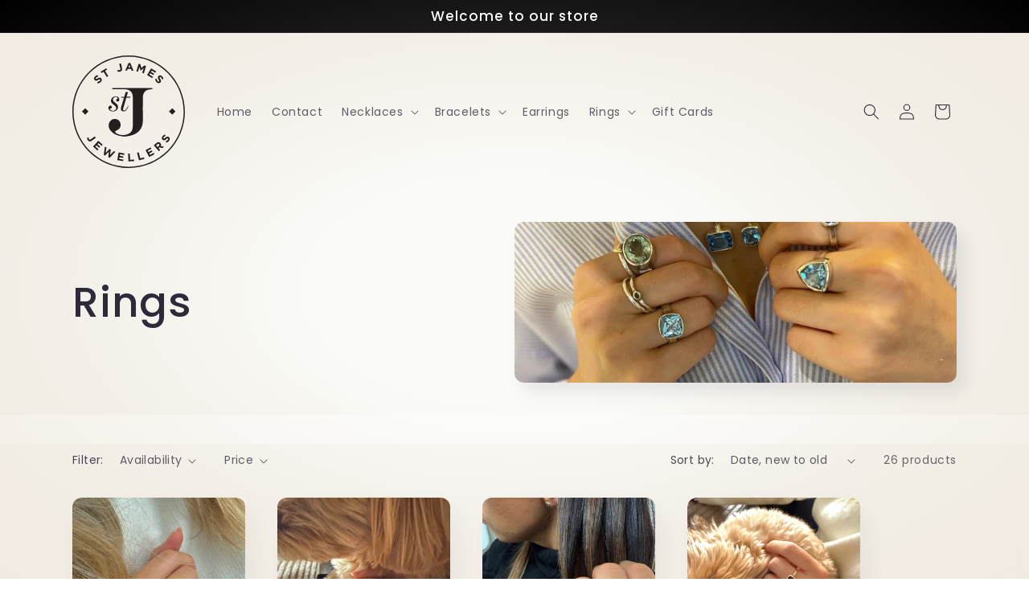

--- FILE ---
content_type: text/html; charset=utf-8
request_url: https://st-james-jewellers.co.uk/collections/rings
body_size: 37819
content:
<!doctype html>
<html class="js" lang="en">
  <head>
	<script id="pandectes-rules">   /* PANDECTES-GDPR: DO NOT MODIFY AUTO GENERATED CODE OF THIS SCRIPT */      window.PandectesSettings = {"store":{"id":16157595,"plan":"basic","theme":"Sense 14.0 2024","primaryLocale":"en","adminMode":false,"headless":false,"storefrontRootDomain":"","checkoutRootDomain":"","storefrontAccessToken":""},"tsPublished":1721313614,"declaration":{"showPurpose":false,"showProvider":false,"declIntroText":"","showDateGenerated":true},"language":{"languageMode":"Single","fallbackLanguage":"en","languageDetection":"browser","languagesSupported":[]},"texts":{"managed":{"headerText":{"en":"We respect your privacy"},"consentText":{"en":"This website uses cookies to ensure you get the best experience on our website."},"dismissButtonText":{"en":"Got It!"},"linkText":{"en":"Learn More"},"imprintText":{"en":"Imprint"},"preferencesButtonText":{"en":"Preferences"},"allowButtonText":{"en":"Accept"},"denyButtonText":{"en":"Decline"},"leaveSiteButtonText":{"en":"Leave this site"},"cookiePolicyText":{"en":"Cookie Policy"},"preferencesPopupTitleText":{"en":"Manage consent preferences"},"preferencesPopupIntroText":{"en":"We use cookies to optimize website functionality, analyze the performance, and provide personalized experience to you. Some cookies are essential to make the website operate and function correctly. Those cookies cannot be disabled. In this window you can manage your preference of cookies."},"preferencesPopupCloseButtonText":{"en":"Close"},"preferencesPopupAcceptAllButtonText":{"en":"Accept all"},"preferencesPopupRejectAllButtonText":{"en":"Reject all"},"preferencesPopupSaveButtonText":{"en":"Save preferences"},"accessSectionTitleText":{"en":"Data portability"},"accessSectionParagraphText":{"en":"You have the right to request access to your data at any time."},"rectificationSectionTitleText":{"en":"Data Rectification"},"rectificationSectionParagraphText":{"en":"You have the right to request your data to be updated whenever you think it is appropriate."},"erasureSectionTitleText":{"en":"Right to be forgotten"},"erasureSectionParagraphText":{"en":"You have the right to ask all your data to be erased. After that, you will no longer be able to access your account."},"declIntroText":{"en":"We use cookies to optimize website functionality, analyze the performance, and provide personalized experience to you. Some cookies are essential to make the website operate and function correctly. Those cookies cannot be disabled. In this window you can manage your preference of cookies."}},"categories":{"strictlyNecessaryCookiesTitleText":{"en":"Strictly necessary cookies"},"functionalityCookiesTitleText":{"en":"Functional cookies"},"performanceCookiesTitleText":{"en":"Performance cookies"},"targetingCookiesTitleText":{"en":"Targeting cookies"},"unclassifiedCookiesTitleText":{"en":"Unclassified cookies"},"strictlyNecessaryCookiesDescriptionText":{"en":"These cookies are essential in order to enable you to move around the website and use its features, such as accessing secure areas of the website. The website cannot function properly without these cookies."},"functionalityCookiesDescriptionText":{"en":"These cookies enable the site to provide enhanced functionality and personalisation. They may be set by us or by third party providers whose services we have added to our pages. If you do not allow these cookies then some or all of these services may not function properly."},"performanceCookiesDescriptionText":{"en":"These cookies enable us to monitor and improve the performance of our website. For example, they allow us to count visits, identify traffic sources and see which parts of the site are most popular."},"targetingCookiesDescriptionText":{"en":"These cookies may be set through our site by our advertising partners. They may be used by those companies to build a profile of your interests and show you relevant adverts on other sites.    They do not store directly personal information, but are based on uniquely identifying your browser and internet device. If you do not allow these cookies, you will experience less targeted advertising."},"unclassifiedCookiesDescriptionText":{"en":"Unclassified cookies are cookies that we are in the process of classifying, together with the providers of individual cookies."}},"auto":{"declName":{"en":"Name"},"declPath":{"en":"Path"},"declType":{"en":"Type"},"declDomain":{"en":"Domain"},"declPurpose":{"en":"Purpose"},"declProvider":{"en":"Provider"},"declRetention":{"en":"Retention"},"declFirstParty":{"en":"First-party"},"declThirdParty":{"en":"Third-party"},"declSeconds":{"en":"seconds"},"declMinutes":{"en":"minutes"},"declHours":{"en":"hours"},"declDays":{"en":"days"},"declMonths":{"en":"months"},"declYears":{"en":"years"},"declSession":{"en":"Session"},"cookiesDetailsText":{"en":"Cookies details"},"preferencesPopupAlwaysAllowedText":{"en":"Always allowed"},"submitButton":{"en":"Submit"},"submittingButton":{"en":"Submitting..."},"cancelButton":{"en":"Cancel"},"guestsSupportInfoText":{"en":"Please login with your customer account to further proceed."},"guestsSupportEmailPlaceholder":{"en":"E-mail address"},"guestsSupportEmailValidationError":{"en":"Email is not valid"},"guestsSupportEmailSuccessTitle":{"en":"Thank you for your request"},"guestsSupportEmailFailureTitle":{"en":"A problem occurred"},"guestsSupportEmailSuccessMessage":{"en":"If you are registered as a customer of this store, you will soon receive an email with instructions on how to proceed."},"guestsSupportEmailFailureMessage":{"en":"Your request was not submitted. Please try again and if problem persists, contact store owner for assistance."},"confirmationSuccessTitle":{"en":"Your request is verified"},"confirmationFailureTitle":{"en":"A problem occurred"},"confirmationSuccessMessage":{"en":"We will soon get back to you as to your request."},"confirmationFailureMessage":{"en":"Your request was not verified. Please try again and if problem persists, contact store owner for assistance"},"consentSectionTitleText":{"en":"Your cookie consent"},"consentSectionNoConsentText":{"en":"You have not consented to the cookies policy of this website."},"consentSectionConsentedText":{"en":"You consented to the cookies policy of this website on"},"consentStatus":{"en":"Consent preference"},"consentDate":{"en":"Consent date"},"consentId":{"en":"Consent ID"},"consentSectionChangeConsentActionText":{"en":"Change consent preference"},"accessSectionGDPRRequestsActionText":{"en":"Data subject requests"},"accessSectionAccountInfoActionText":{"en":"Personal data"},"accessSectionOrdersRecordsActionText":{"en":"Orders"},"accessSectionDownloadReportActionText":{"en":"Request export"},"rectificationCommentPlaceholder":{"en":"Describe what you want to be updated"},"rectificationCommentValidationError":{"en":"Comment is required"},"rectificationSectionEditAccountActionText":{"en":"Request an update"},"erasureSectionRequestDeletionActionText":{"en":"Request personal data deletion"}}},"library":{"previewMode":false,"fadeInTimeout":0,"defaultBlocked":7,"showLink":false,"showImprintLink":false,"enabled":true,"cookie":{"name":"_pandectes_gdpr","expiryDays":365,"secure":true,"domain":""},"dismissOnScroll":false,"dismissOnWindowClick":false,"dismissOnTimeout":false,"palette":{"popup":{"background":"#1D8A8A","backgroundForCalculations":{"a":1,"b":138,"g":138,"r":29},"text":"#FFDDDD"},"button":{"background":"#62FFAA","backgroundForCalculations":{"a":1,"b":170,"g":255,"r":98},"text":"#237AFC","textForCalculation":{"a":1,"b":252,"g":122,"r":35},"border":"transparent"}},"content":{"href":"","imprintHref":"/","close":"&#10005;","target":"","logo":""},"window":"<div role=\"dialog\" aria-live=\"polite\" aria-label=\"cookieconsent\" aria-describedby=\"cookieconsent:desc\" id=\"pandectes-banner\" class=\"cc-window-wrapper cc-bottom-right-wrapper\"><div class=\"pd-cookie-banner-window cc-window {{classes}}\"><!--googleoff: all-->{{children}}<!--googleon: all--></div></div>","compliance":{"opt-both":"<div class=\"cc-compliance cc-highlight\">{{deny}}{{allow}}</div>"},"type":"opt-both","layouts":{"basic":"{{message}}{{compliance}}{{close}}"},"position":"bottom-right","theme":"classic","revokable":false,"animateRevokable":true,"revokableReset":false,"revokableLogoUrl":"https://cdn.shopify.com/s/files/1/1615/7595/t/4/assets/pandectes-reopen-logo.png?v=1721313613","revokablePlacement":"bottom-left","revokableMarginHorizontal":15,"revokableMarginVertical":15,"static":false,"autoAttach":true,"hasTransition":true,"blacklistPage":[""]},"geolocation":{"brOnly":false,"caOnly":false,"chOnly":false,"euOnly":true,"jpOnly":false,"thOnly":false,"zaOnly":false,"canadaOnly":false,"globalVisibility":false},"dsr":{"guestsSupport":false,"accessSectionDownloadReportAuto":false},"banner":{"resetTs":1564569784,"extraCss":"        .cc-banner-logo {max-width: 24em!important;}    @media(min-width: 768px) {.cc-window.cc-floating{max-width: 24em!important;width: 24em!important;}}    .cc-message, .pd-cookie-banner-window .cc-header, .cc-logo {text-align: left}    .cc-window-wrapper{z-index: 2947480000;}    .cc-window{z-index: 2947480000;font-family: Helvetica,Calibri,Arial,sans-serif;}    .pd-cookie-banner-window .cc-header{font-family: Helvetica,Calibri,Arial,sans-serif;}    .pd-cp-ui{font-family: Helvetica,Calibri,Arial,sans-serif; background-color: #1D8A8A;color:#FFDDDD;}    button.pd-cp-btn, a.pd-cp-btn{background-color:#62FFAA;color:#237AFC!important;}    input + .pd-cp-preferences-slider{background-color: rgba(255, 221, 221, 0.3)}    .pd-cp-scrolling-section::-webkit-scrollbar{background-color: rgba(255, 221, 221, 0.3)}    input:checked + .pd-cp-preferences-slider{background-color: rgba(255, 221, 221, 1)}    .pd-cp-scrolling-section::-webkit-scrollbar-thumb {background-color: rgba(255, 221, 221, 1)}    .pd-cp-ui-close{color:#FFDDDD;}    .pd-cp-preferences-slider:before{background-color: #1D8A8A}    .pd-cp-title:before {border-color: #FFDDDD!important}    .pd-cp-preferences-slider{background-color:#FFDDDD}    .pd-cp-toggle{color:#FFDDDD!important}    @media(max-width:699px) {.pd-cp-ui-close-top svg {fill: #FFDDDD}}    .pd-cp-toggle:hover,.pd-cp-toggle:visited,.pd-cp-toggle:active{color:#FFDDDD!important}    .pd-cookie-banner-window {}  ","customJavascript":null,"showPoweredBy":false,"revokableTrigger":false,"hybridStrict":false,"cookiesBlockedByDefault":"7","isActive":true,"implicitSavePreferences":false,"cookieIcon":false,"blockBots":false,"showCookiesDetails":true,"hasTransition":true,"blockingPage":false,"showOnlyLandingPage":false,"leaveSiteUrl":"https://www.google.com","linkRespectStoreLang":false},"cookies":{"0":[{"name":"secure_customer_sig","type":"http","domain":"st-james-jewellers.co.uk","path":"/","provider":"Shopify","firstParty":true,"retention":"1 year(s)","expires":1,"unit":"declYears","purpose":{"en":"Used in connection with customer login."}},{"name":"keep_alive","type":"http","domain":"st-james-jewellers.co.uk","path":"/","provider":"Shopify","firstParty":true,"retention":"30 minute(s)","expires":30,"unit":"declMinutes","purpose":{"en":"Used in connection with buyer localization."}},{"name":"localization","type":"http","domain":"st-james-jewellers.co.uk","path":"/","provider":"Shopify","firstParty":true,"retention":"1 year(s)","expires":1,"unit":"declYears","purpose":{"en":"Shopify store localization"}},{"name":"cart_currency","type":"http","domain":"st-james-jewellers.co.uk","path":"/","provider":"Shopify","firstParty":true,"retention":"2 ","expires":2,"unit":"declSession","purpose":{"en":"The cookie is necessary for the secure checkout and payment function on the website. This function is provided by shopify.com."}},{"name":"_cmp_a","type":"http","domain":".st-james-jewellers.co.uk","path":"/","provider":"Shopify","firstParty":true,"retention":"1 day(s)","expires":1,"unit":"declDays","purpose":{"en":"Used for managing customer privacy settings."}},{"name":"_pandectes_gdpr","type":"http","domain":".st-james-jewellers.co.uk","path":"/","provider":"Pandectes","firstParty":true,"retention":"1 year(s)","expires":1,"unit":"declYears","purpose":{"en":"Used for the functionality of the cookies consent banner."}},{"name":"_tracking_consent","type":"http","domain":".st-james-jewellers.co.uk","path":"/","provider":"Shopify","firstParty":true,"retention":"1 year(s)","expires":1,"unit":"declYears","purpose":{"en":"Tracking preferences."}}],"1":[{"name":"wpm-domain-test","type":"http","domain":"uk","path":"/","provider":"Shopify","firstParty":false,"retention":"Session","expires":1,"unit":"declSeconds","purpose":{"en":"Used to test the storage of parameters about products added to the cart or payment currency"}},{"name":"wpm-domain-test","type":"http","domain":"co.uk","path":"/","provider":"Shopify","firstParty":false,"retention":"Session","expires":1,"unit":"declSeconds","purpose":{"en":"Used to test the storage of parameters about products added to the cart or payment currency"}},{"name":"wpm-domain-test","type":"http","domain":"st-james-jewellers.co.uk","path":"/","provider":"Shopify","firstParty":true,"retention":"Session","expires":1,"unit":"declSeconds","purpose":{"en":"Used to test the storage of parameters about products added to the cart or payment currency"}}],"2":[{"name":"_shopify_y","type":"http","domain":".st-james-jewellers.co.uk","path":"/","provider":"Shopify","firstParty":true,"retention":"1 year(s)","expires":1,"unit":"declYears","purpose":{"en":"Shopify analytics."}},{"name":"_orig_referrer","type":"http","domain":".st-james-jewellers.co.uk","path":"/","provider":"Shopify","firstParty":true,"retention":"2 ","expires":2,"unit":"declSession","purpose":{"en":"Tracks landing pages."}},{"name":"_landing_page","type":"http","domain":".st-james-jewellers.co.uk","path":"/","provider":"Shopify","firstParty":true,"retention":"2 ","expires":2,"unit":"declSession","purpose":{"en":"Tracks landing pages."}},{"name":"_shopify_s","type":"http","domain":".st-james-jewellers.co.uk","path":"/","provider":"Shopify","firstParty":true,"retention":"30 minute(s)","expires":30,"unit":"declMinutes","purpose":{"en":"Shopify analytics."}},{"name":"_shopify_sa_t","type":"http","domain":".st-james-jewellers.co.uk","path":"/","provider":"Shopify","firstParty":true,"retention":"30 minute(s)","expires":30,"unit":"declMinutes","purpose":{"en":"Shopify analytics relating to marketing & referrals."}},{"name":"_shopify_sa_p","type":"http","domain":".st-james-jewellers.co.uk","path":"/","provider":"Shopify","firstParty":true,"retention":"30 minute(s)","expires":30,"unit":"declMinutes","purpose":{"en":"Shopify analytics relating to marketing & referrals."}},{"name":"_shopify_s","type":"http","domain":"uk","path":"/","provider":"Shopify","firstParty":false,"retention":"Session","expires":1,"unit":"declSeconds","purpose":{"en":"Shopify analytics."}},{"name":"_shopify_s","type":"http","domain":"co.uk","path":"/","provider":"Shopify","firstParty":false,"retention":"Session","expires":1,"unit":"declSeconds","purpose":{"en":"Shopify analytics."}},{"name":"_boomr_clss","type":"html_local","domain":"https://st-james-jewellers.co.uk","path":"/","provider":"Shopify","firstParty":true,"retention":"Persistent","expires":1,"unit":"declYears","purpose":{"en":"Used to monitor and optimize the performance of Shopify stores."}}],"4":[{"name":"_fbp","type":"http","domain":".st-james-jewellers.co.uk","path":"/","provider":"Facebook","firstParty":true,"retention":"3 month(s)","expires":3,"unit":"declMonths","purpose":{"en":"Cookie is placed by Facebook to track visits across websites."}},{"name":"lastExternalReferrer","type":"html_local","domain":"https://st-james-jewellers.co.uk","path":"/","provider":"Facebook","firstParty":true,"retention":"Persistent","expires":1,"unit":"declYears","purpose":{"en":"Detects how the user reached the website by registering their last URL-address."}},{"name":"lastExternalReferrerTime","type":"html_local","domain":"https://st-james-jewellers.co.uk","path":"/","provider":"Facebook","firstParty":true,"retention":"Persistent","expires":1,"unit":"declYears","purpose":{"en":"Contains the timestamp of the last update of the lastExternalReferrer cookie."}}],"8":[{"name":"local-storage-test","type":"html_local","domain":"https://st-james-jewellers.co.uk","path":"/","provider":"Unknown","firstParty":true,"retention":"Persistent","expires":1,"unit":"declYears","purpose":{"en":""}},{"name":"_shopify_essential","type":"http","domain":"st-james-jewellers.co.uk","path":"/","provider":"Unknown","firstParty":true,"retention":"1 year(s)","expires":1,"unit":"declYears","purpose":{"en":""}}]},"blocker":{"isActive":false,"googleConsentMode":{"id":"","analyticsId":"","adwordsId":"","isActive":false,"adStorageCategory":4,"analyticsStorageCategory":2,"personalizationStorageCategory":1,"functionalityStorageCategory":1,"customEvent":false,"securityStorageCategory":0,"redactData":false,"urlPassthrough":false,"dataLayerProperty":"dataLayer","waitForUpdate":0,"useNativeChannel":false},"facebookPixel":{"id":"","isActive":false,"ldu":false},"rakuten":{"isActive":false,"cmp":false,"ccpa":false},"klaviyoIsActive":false,"gpcIsActive":false,"defaultBlocked":7,"patterns":{"whiteList":[],"blackList":{"1":[],"2":[],"4":[],"8":[]},"iframesWhiteList":[],"iframesBlackList":{"1":[],"2":[],"4":[],"8":[]},"beaconsWhiteList":[],"beaconsBlackList":{"1":[],"2":[],"4":[],"8":[]}}}}      !function(){"use strict";window.PandectesRules=window.PandectesRules||{},window.PandectesRules.manualBlacklist={1:[],2:[],4:[]},window.PandectesRules.blacklistedIFrames={1:[],2:[],4:[]},window.PandectesRules.blacklistedCss={1:[],2:[],4:[]},window.PandectesRules.blacklistedBeacons={1:[],2:[],4:[]};var e="javascript/blocked";function t(e){return new RegExp(e.replace(/[/\\.+?$()]/g,"\\$&").replace("*","(.*)"))}var n=function(e){var t=arguments.length>1&&void 0!==arguments[1]?arguments[1]:"log";new URLSearchParams(window.location.search).get("log")&&console[t]("PandectesRules: ".concat(e))};function a(e){var t=document.createElement("script");t.async=!0,t.src=e,document.head.appendChild(t)}function r(e,t){var n=Object.keys(e);if(Object.getOwnPropertySymbols){var a=Object.getOwnPropertySymbols(e);t&&(a=a.filter((function(t){return Object.getOwnPropertyDescriptor(e,t).enumerable}))),n.push.apply(n,a)}return n}function o(e){for(var t=1;t<arguments.length;t++){var n=null!=arguments[t]?arguments[t]:{};t%2?r(Object(n),!0).forEach((function(t){c(e,t,n[t])})):Object.getOwnPropertyDescriptors?Object.defineProperties(e,Object.getOwnPropertyDescriptors(n)):r(Object(n)).forEach((function(t){Object.defineProperty(e,t,Object.getOwnPropertyDescriptor(n,t))}))}return e}function i(e){var t=function(e,t){if("object"!=typeof e||!e)return e;var n=e[Symbol.toPrimitive];if(void 0!==n){var a=n.call(e,t||"default");if("object"!=typeof a)return a;throw new TypeError("@@toPrimitive must return a primitive value.")}return("string"===t?String:Number)(e)}(e,"string");return"symbol"==typeof t?t:t+""}function c(e,t,n){return(t=i(t))in e?Object.defineProperty(e,t,{value:n,enumerable:!0,configurable:!0,writable:!0}):e[t]=n,e}function s(e,t){return function(e){if(Array.isArray(e))return e}(e)||function(e,t){var n=null==e?null:"undefined"!=typeof Symbol&&e[Symbol.iterator]||e["@@iterator"];if(null!=n){var a,r,o,i,c=[],s=!0,l=!1;try{if(o=(n=n.call(e)).next,0===t){if(Object(n)!==n)return;s=!1}else for(;!(s=(a=o.call(n)).done)&&(c.push(a.value),c.length!==t);s=!0);}catch(e){l=!0,r=e}finally{try{if(!s&&null!=n.return&&(i=n.return(),Object(i)!==i))return}finally{if(l)throw r}}return c}}(e,t)||d(e,t)||function(){throw new TypeError("Invalid attempt to destructure non-iterable instance.\nIn order to be iterable, non-array objects must have a [Symbol.iterator]() method.")}()}function l(e){return function(e){if(Array.isArray(e))return u(e)}(e)||function(e){if("undefined"!=typeof Symbol&&null!=e[Symbol.iterator]||null!=e["@@iterator"])return Array.from(e)}(e)||d(e)||function(){throw new TypeError("Invalid attempt to spread non-iterable instance.\nIn order to be iterable, non-array objects must have a [Symbol.iterator]() method.")}()}function d(e,t){if(e){if("string"==typeof e)return u(e,t);var n=Object.prototype.toString.call(e).slice(8,-1);return"Object"===n&&e.constructor&&(n=e.constructor.name),"Map"===n||"Set"===n?Array.from(e):"Arguments"===n||/^(?:Ui|I)nt(?:8|16|32)(?:Clamped)?Array$/.test(n)?u(e,t):void 0}}function u(e,t){(null==t||t>e.length)&&(t=e.length);for(var n=0,a=new Array(t);n<t;n++)a[n]=e[n];return a}var f=window.PandectesRulesSettings||window.PandectesSettings,g=!(void 0===window.dataLayer||!Array.isArray(window.dataLayer)||!window.dataLayer.some((function(e){return"pandectes_full_scan"===e.event}))),p=function(){var e,t=arguments.length>0&&void 0!==arguments[0]?arguments[0]:"_pandectes_gdpr",n=("; "+document.cookie).split("; "+t+"=");if(n.length<2)e={};else{var a=n.pop().split(";");e=window.atob(a.shift())}var r=function(e){try{return JSON.parse(e)}catch(e){return!1}}(e);return!1!==r?r:e}(),y=f.banner.isActive,h=f.blocker,v=h.defaultBlocked,w=h.patterns,m=p&&null!==p.preferences&&void 0!==p.preferences?p.preferences:null,b=g?0:y?null===m?v:m:0,k={1:!(1&b),2:!(2&b),4:!(4&b)},_=w.blackList,S=w.whiteList,L=w.iframesBlackList,C=w.iframesWhiteList,A=w.beaconsBlackList,P=w.beaconsWhiteList,O={blackList:[],whiteList:[],iframesBlackList:{1:[],2:[],4:[],8:[]},iframesWhiteList:[],beaconsBlackList:{1:[],2:[],4:[],8:[]},beaconsWhiteList:[]};[1,2,4].map((function(e){var n;k[e]||((n=O.blackList).push.apply(n,l(_[e].length?_[e].map(t):[])),O.iframesBlackList[e]=L[e].length?L[e].map(t):[],O.beaconsBlackList[e]=A[e].length?A[e].map(t):[])})),O.whiteList=S.length?S.map(t):[],O.iframesWhiteList=C.length?C.map(t):[],O.beaconsWhiteList=P.length?P.map(t):[];var E={scripts:[],iframes:{1:[],2:[],4:[]},beacons:{1:[],2:[],4:[]},css:{1:[],2:[],4:[]}},B=function(t,n){return t&&(!n||n!==e)&&(!O.blackList||O.blackList.some((function(e){return e.test(t)})))&&(!O.whiteList||O.whiteList.every((function(e){return!e.test(t)})))},I=function(e,t){var n=O.iframesBlackList[t],a=O.iframesWhiteList;return e&&(!n||n.some((function(t){return t.test(e)})))&&(!a||a.every((function(t){return!t.test(e)})))},j=function(e,t){var n=O.beaconsBlackList[t],a=O.beaconsWhiteList;return e&&(!n||n.some((function(t){return t.test(e)})))&&(!a||a.every((function(t){return!t.test(e)})))},R=new MutationObserver((function(e){for(var t=0;t<e.length;t++)for(var n=e[t].addedNodes,a=0;a<n.length;a++){var r=n[a],o=r.dataset&&r.dataset.cookiecategory;if(1===r.nodeType&&"LINK"===r.tagName){var i=r.dataset&&r.dataset.href;if(i&&o)switch(o){case"functionality":case"C0001":E.css[1].push(i);break;case"performance":case"C0002":E.css[2].push(i);break;case"targeting":case"C0003":E.css[4].push(i)}}}})),T=new MutationObserver((function(t){for(var a=0;a<t.length;a++)for(var r=t[a].addedNodes,o=function(){var t=r[i],a=t.src||t.dataset&&t.dataset.src,o=t.dataset&&t.dataset.cookiecategory;if(1===t.nodeType&&"IFRAME"===t.tagName){if(a){var c=!1;I(a,1)||"functionality"===o||"C0001"===o?(c=!0,E.iframes[1].push(a)):I(a,2)||"performance"===o||"C0002"===o?(c=!0,E.iframes[2].push(a)):(I(a,4)||"targeting"===o||"C0003"===o)&&(c=!0,E.iframes[4].push(a)),c&&(t.removeAttribute("src"),t.setAttribute("data-src",a))}}else if(1===t.nodeType&&"IMG"===t.tagName){if(a){var s=!1;j(a,1)?(s=!0,E.beacons[1].push(a)):j(a,2)?(s=!0,E.beacons[2].push(a)):j(a,4)&&(s=!0,E.beacons[4].push(a)),s&&(t.removeAttribute("src"),t.setAttribute("data-src",a))}}else if(1===t.nodeType&&"SCRIPT"===t.tagName){var l=t.type,d=!1;if(B(a,l)?(n("rule blocked: ".concat(a)),d=!0):a&&o?n("manually blocked @ ".concat(o,": ").concat(a)):o&&n("manually blocked @ ".concat(o,": inline code")),d){E.scripts.push([t,l]),t.type=e;t.addEventListener("beforescriptexecute",(function n(a){t.getAttribute("type")===e&&a.preventDefault(),t.removeEventListener("beforescriptexecute",n)})),t.parentElement&&t.parentElement.removeChild(t)}}},i=0;i<r.length;i++)o()})),D=document.createElement,N={src:Object.getOwnPropertyDescriptor(HTMLScriptElement.prototype,"src"),type:Object.getOwnPropertyDescriptor(HTMLScriptElement.prototype,"type")};window.PandectesRules.unblockCss=function(e){var t=E.css[e]||[];t.length&&n("Unblocking CSS for ".concat(e)),t.forEach((function(e){var t=document.querySelector('link[data-href^="'.concat(e,'"]'));t.removeAttribute("data-href"),t.href=e})),E.css[e]=[]},window.PandectesRules.unblockIFrames=function(e){var t=E.iframes[e]||[];t.length&&n("Unblocking IFrames for ".concat(e)),O.iframesBlackList[e]=[],t.forEach((function(e){var t=document.querySelector('iframe[data-src^="'.concat(e,'"]'));t.removeAttribute("data-src"),t.src=e})),E.iframes[e]=[]},window.PandectesRules.unblockBeacons=function(e){var t=E.beacons[e]||[];t.length&&n("Unblocking Beacons for ".concat(e)),O.beaconsBlackList[e]=[],t.forEach((function(e){var t=document.querySelector('img[data-src^="'.concat(e,'"]'));t.removeAttribute("data-src"),t.src=e})),E.beacons[e]=[]},window.PandectesRules.unblockInlineScripts=function(e){var t=1===e?"functionality":2===e?"performance":"targeting",a=document.querySelectorAll('script[type="javascript/blocked"][data-cookiecategory="'.concat(t,'"]'));n("unblockInlineScripts: ".concat(a.length," in ").concat(t)),a.forEach((function(e){var t=document.createElement("script");t.type="text/javascript",e.hasAttribute("src")?t.src=e.getAttribute("src"):t.textContent=e.textContent,document.head.appendChild(t),e.parentNode.removeChild(e)}))},window.PandectesRules.unblockInlineCss=function(e){var t=1===e?"functionality":2===e?"performance":"targeting",a=document.querySelectorAll('link[data-cookiecategory="'.concat(t,'"]'));n("unblockInlineCss: ".concat(a.length," in ").concat(t)),a.forEach((function(e){e.href=e.getAttribute("data-href")}))},window.PandectesRules.unblock=function(e){e.length<1?(O.blackList=[],O.whiteList=[],O.iframesBlackList=[],O.iframesWhiteList=[]):(O.blackList&&(O.blackList=O.blackList.filter((function(t){return e.every((function(e){return"string"==typeof e?!t.test(e):e instanceof RegExp?t.toString()!==e.toString():void 0}))}))),O.whiteList&&(O.whiteList=[].concat(l(O.whiteList),l(e.map((function(e){if("string"==typeof e){var n=".*"+t(e)+".*";if(O.whiteList.every((function(e){return e.toString()!==n.toString()})))return new RegExp(n)}else if(e instanceof RegExp&&O.whiteList.every((function(t){return t.toString()!==e.toString()})))return e;return null})).filter(Boolean)))));var a=0;l(E.scripts).forEach((function(e,t){var n=s(e,2),r=n[0],o=n[1];if(function(e){var t=e.getAttribute("src");return O.blackList&&O.blackList.every((function(e){return!e.test(t)}))||O.whiteList&&O.whiteList.some((function(e){return e.test(t)}))}(r)){for(var i=document.createElement("script"),c=0;c<r.attributes.length;c++){var l=r.attributes[c];"src"!==l.name&&"type"!==l.name&&i.setAttribute(l.name,r.attributes[c].value)}i.setAttribute("src",r.src),i.setAttribute("type",o||"application/javascript"),document.head.appendChild(i),E.scripts.splice(t-a,1),a++}})),0==O.blackList.length&&0===O.iframesBlackList[1].length&&0===O.iframesBlackList[2].length&&0===O.iframesBlackList[4].length&&0===O.beaconsBlackList[1].length&&0===O.beaconsBlackList[2].length&&0===O.beaconsBlackList[4].length&&(n("Disconnecting observers"),T.disconnect(),R.disconnect())};var x=f.store,M=x.adminMode,U=x.headless,z=x.storefrontRootDomain,F=x.checkoutRootDomain,W=x.storefrontAccessToken,H=f.banner.isActive,q=f.blocker.defaultBlocked;H&&function(e){if(window.Shopify&&window.Shopify.customerPrivacy)e();else{var t=null;window.Shopify&&window.Shopify.loadFeatures&&window.Shopify.trackingConsent?e():t=setInterval((function(){window.Shopify&&window.Shopify.loadFeatures&&(clearInterval(t),window.Shopify.loadFeatures([{name:"consent-tracking-api",version:"0.1"}],(function(t){t?n("Shopify.customerPrivacy API - failed to load"):(n("shouldShowBanner() -> ".concat(window.Shopify.trackingConsent.shouldShowBanner()," | saleOfDataRegion() -> ").concat(window.Shopify.trackingConsent.saleOfDataRegion())),e())})))}),10)}}((function(){!function(){var e=window.Shopify.trackingConsent;if(!1!==e.shouldShowBanner()||null!==m||7!==q)try{var t=M&&!(window.Shopify&&window.Shopify.AdminBarInjector),a={preferences:!(1&b)||g||t,analytics:!(2&b)||g||t,marketing:!(4&b)||g||t};U&&(a.headlessStorefront=!0,a.storefrontRootDomain=null!=z&&z.length?z:window.location.hostname,a.checkoutRootDomain=null!=F&&F.length?F:"checkout.".concat(window.location.hostname),a.storefrontAccessToken=null!=W&&W.length?W:""),e.firstPartyMarketingAllowed()===a.marketing&&e.analyticsProcessingAllowed()===a.analytics&&e.preferencesProcessingAllowed()===a.preferences||e.setTrackingConsent(a,(function(e){e&&e.error?n("Shopify.customerPrivacy API - failed to setTrackingConsent"):n("setTrackingConsent(".concat(JSON.stringify(a),")"))}))}catch(e){n("Shopify.customerPrivacy API - exception")}}(),function(){if(U){var e=window.Shopify.trackingConsent,t=e.currentVisitorConsent();if(navigator.globalPrivacyControl&&""===t.sale_of_data){var a={sale_of_data:!1,headlessStorefront:!0};a.storefrontRootDomain=null!=z&&z.length?z:window.location.hostname,a.checkoutRootDomain=null!=F&&F.length?F:"checkout.".concat(window.location.hostname),a.storefrontAccessToken=null!=W&&W.length?W:"",e.setTrackingConsent(a,(function(e){e&&e.error?n("Shopify.customerPrivacy API - failed to setTrackingConsent({".concat(JSON.stringify(a),")")):n("setTrackingConsent(".concat(JSON.stringify(a),")"))}))}}}()}));var G=["AT","BE","BG","HR","CY","CZ","DK","EE","FI","FR","DE","GR","HU","IE","IT","LV","LT","LU","MT","NL","PL","PT","RO","SK","SI","ES","SE","GB","LI","NO","IS"],J=f.banner,V=J.isActive,K=J.hybridStrict,$=f.geolocation,Y=$.caOnly,Z=void 0!==Y&&Y,Q=$.euOnly,X=void 0!==Q&&Q,ee=$.brOnly,te=void 0!==ee&&ee,ne=$.jpOnly,ae=void 0!==ne&&ne,re=$.thOnly,oe=void 0!==re&&re,ie=$.chOnly,ce=void 0!==ie&&ie,se=$.zaOnly,le=void 0!==se&&se,de=$.canadaOnly,ue=void 0!==de&&de,fe=$.globalVisibility,ge=void 0===fe||fe,pe=f.blocker,ye=pe.defaultBlocked,he=void 0===ye?7:ye,ve=pe.googleConsentMode,we=ve.isActive,me=ve.customEvent,be=ve.id,ke=void 0===be?"":be,_e=ve.analyticsId,Se=void 0===_e?"":_e,Le=ve.adwordsId,Ce=void 0===Le?"":Le,Ae=ve.redactData,Pe=ve.urlPassthrough,Oe=ve.adStorageCategory,Ee=ve.analyticsStorageCategory,Be=ve.functionalityStorageCategory,Ie=ve.personalizationStorageCategory,je=ve.securityStorageCategory,Re=ve.dataLayerProperty,Te=void 0===Re?"dataLayer":Re,De=ve.waitForUpdate,Ne=void 0===De?0:De,xe=ve.useNativeChannel,Me=void 0!==xe&&xe;function Ue(){window[Te].push(arguments)}window[Te]=window[Te]||[];var ze,Fe,We={hasInitialized:!1,useNativeChannel:!1,ads_data_redaction:!1,url_passthrough:!1,data_layer_property:"dataLayer",storage:{ad_storage:"granted",ad_user_data:"granted",ad_personalization:"granted",analytics_storage:"granted",functionality_storage:"granted",personalization_storage:"granted",security_storage:"granted"}};if(V&&we){var He=he&Oe?"denied":"granted",qe=he&Ee?"denied":"granted",Ge=he&Be?"denied":"granted",Je=he&Ie?"denied":"granted",Ve=he&je?"denied":"granted";We.hasInitialized=!0,We.useNativeChannel=Me,We.url_passthrough=Pe,We.ads_data_redaction="denied"===He&&Ae,We.storage.ad_storage=He,We.storage.ad_user_data=He,We.storage.ad_personalization=He,We.storage.analytics_storage=qe,We.storage.functionality_storage=Ge,We.storage.personalization_storage=Je,We.storage.security_storage=Ve,We.data_layer_property=Te||"dataLayer",We.ads_data_redaction&&Ue("set","ads_data_redaction",We.ads_data_redaction),We.url_passthrough&&Ue("set","url_passthrough",We.url_passthrough),function(){!1===Me?console.log("Pandectes: Google Consent Mode (av2)"):console.log("Pandectes: Google Consent Mode (av2nc)");var e=b!==he?{wait_for_update:Ne||500}:Ne?{wait_for_update:Ne}:{};ge&&!K?Ue("consent","default",o(o({},We.storage),e)):(Ue("consent","default",o(o(o({},We.storage),e),{},{region:[].concat(l(X||K?G:[]),l(Z&&!K?["US-CA","US-VA","US-CT","US-UT","US-CO"]:[]),l(te&&!K?["BR"]:[]),l(ae&&!K?["JP"]:[]),l(ue&&!K?["CA"]:[]),l(oe&&!K?["TH"]:[]),l(ce&&!K?["CH"]:[]),l(le&&!K?["ZA"]:[]))})),Ue("consent","default",{ad_storage:"granted",ad_user_data:"granted",ad_personalization:"granted",analytics_storage:"granted",functionality_storage:"granted",personalization_storage:"granted",security_storage:"granted"}));if(null!==m){var t=b&Oe?"denied":"granted",n=b&Ee?"denied":"granted",r=b&Be?"denied":"granted",i=b&Ie?"denied":"granted",c=b&je?"denied":"granted";We.storage.ad_storage=t,We.storage.ad_user_data=t,We.storage.ad_personalization=t,We.storage.analytics_storage=n,We.storage.functionality_storage=r,We.storage.personalization_storage=i,We.storage.security_storage=c,Ue("consent","update",We.storage)}(ke.length||Se.length||Ce.length)&&(window[We.data_layer_property].push({"pandectes.start":(new Date).getTime(),event:"pandectes-rules.min.js"}),(Se.length||Ce.length)&&Ue("js",new Date));var s="https://www.googletagmanager.com";if(ke.length){var d=ke.split(",");window[We.data_layer_property].push({"gtm.start":(new Date).getTime(),event:"gtm.js"});for(var u=0;u<d.length;u++){var f="dataLayer"!==We.data_layer_property?"&l=".concat(We.data_layer_property):"";a("".concat(s,"/gtm.js?id=").concat(d[u].trim()).concat(f))}}if(Se.length)for(var g=Se.split(","),p=0;p<g.length;p++){var y=g[p].trim();y.length&&(a("".concat(s,"/gtag/js?id=").concat(y)),Ue("config",y,{send_page_view:!1}))}if(Ce.length)for(var h=Ce.split(","),v=0;v<h.length;v++){var w=h[v].trim();w.length&&(a("".concat(s,"/gtag/js?id=").concat(w)),Ue("config",w,{allow_enhanced_conversions:!0}))}}()}V&&me&&(Fe=7===(ze=b)?"deny":0===ze?"allow":"mixed",window[Te].push({event:"Pandectes_Consent_Update",pandectes_status:Fe,pandectes_categories:{C0000:"allow",C0001:k[1]?"allow":"deny",C0002:k[2]?"allow":"deny",C0003:k[4]?"allow":"deny"}}));var Ke=f.blocker,$e=Ke.klaviyoIsActive,Ye=Ke.googleConsentMode.adStorageCategory;$e&&window.addEventListener("PandectesEvent_OnConsent",(function(e){var t=e.detail.preferences;if(null!=t){var n=t&Ye?"denied":"granted";void 0!==window.klaviyo&&window.klaviyo.isIdentified()&&window.klaviyo.push(["identify",{ad_personalization:n,ad_user_data:n}])}})),f.banner.revokableTrigger&&window.addEventListener("PandectesEvent_OnInitialize",(function(){document.querySelectorAll('[href*="#reopenBanner"]').forEach((function(e){e.onclick=function(e){e.preventDefault(),window.Pandectes.fn.revokeConsent()}}))})),window.PandectesRules.gcm=We;var Ze=f.banner.isActive,Qe=f.blocker.isActive;n("Prefs: ".concat(b," | Banner: ").concat(Ze?"on":"off"," | Blocker: ").concat(Qe?"on":"off"));var Xe=null===m&&/\/checkouts\//.test(window.location.pathname);0!==b&&!1===g&&Qe&&!Xe&&(n("Blocker will execute"),document.createElement=function(){for(var t=arguments.length,n=new Array(t),a=0;a<t;a++)n[a]=arguments[a];if("script"!==n[0].toLowerCase())return D.bind?D.bind(document).apply(void 0,n):D;var r=D.bind(document).apply(void 0,n);try{Object.defineProperties(r,{src:o(o({},N.src),{},{set:function(t){B(t,r.type)&&N.type.set.call(this,e),N.src.set.call(this,t)}}),type:o(o({},N.type),{},{get:function(){var t=N.type.get.call(this);return t===e||B(this.src,t)?null:t},set:function(t){var n=B(r.src,r.type)?e:t;N.type.set.call(this,n)}})}),r.setAttribute=function(t,n){if("type"===t){var a=B(r.src,r.type)?e:n;N.type.set.call(r,a)}else"src"===t?(B(n,r.type)&&N.type.set.call(r,e),N.src.set.call(r,n)):HTMLScriptElement.prototype.setAttribute.call(r,t,n)}}catch(e){console.warn("Yett: unable to prevent script execution for script src ",r.src,".\n",'A likely cause would be because you are using a third-party browser extension that monkey patches the "document.createElement" function.')}return r},T.observe(document.documentElement,{childList:!0,subtree:!0}),R.observe(document.documentElement,{childList:!0,subtree:!0}))}();
</script>
    <meta charset="utf-8">
    <meta http-equiv="X-UA-Compatible" content="IE=edge">
    <meta name="viewport" content="width=device-width,initial-scale=1">
    <meta name="theme-color" content="">
    <link rel="canonical" href="https://st-james-jewellers.co.uk/collections/rings"><link rel="preconnect" href="https://fonts.shopifycdn.com" crossorigin><title>
      Rings
 &ndash; St James Jewellers</title>

    

    

<meta property="og:site_name" content="St James Jewellers">
<meta property="og:url" content="https://st-james-jewellers.co.uk/collections/rings">
<meta property="og:title" content="Rings">
<meta property="og:type" content="website">
<meta property="og:description" content="Beautiful Jewellery that is unique to you. We have an in house bespoke service.
Always on trend with silver and gold. Established for over 30 years with devotion and dedication to fashion and styled Jewellery."><meta property="og:image" content="http://st-james-jewellers.co.uk/cdn/shop/collections/IMG_6100.jpg?v=1634816564">
  <meta property="og:image:secure_url" content="https://st-james-jewellers.co.uk/cdn/shop/collections/IMG_6100.jpg?v=1634816564">
  <meta property="og:image:width" content="1170">
  <meta property="og:image:height" content="1170"><meta name="twitter:card" content="summary_large_image">
<meta name="twitter:title" content="Rings">
<meta name="twitter:description" content="Beautiful Jewellery that is unique to you. We have an in house bespoke service.
Always on trend with silver and gold. Established for over 30 years with devotion and dedication to fashion and styled Jewellery.">


    <script src="//st-james-jewellers.co.uk/cdn/shop/t/4/assets/constants.js?v=58251544750838685771715085839" defer="defer"></script>
    <script src="//st-james-jewellers.co.uk/cdn/shop/t/4/assets/pubsub.js?v=158357773527763999511715085839" defer="defer"></script>
    <script src="//st-james-jewellers.co.uk/cdn/shop/t/4/assets/global.js?v=136628361274817707361715085839" defer="defer"></script><script src="//st-james-jewellers.co.uk/cdn/shop/t/4/assets/animations.js?v=88693664871331136111715085838" defer="defer"></script><script>window.performance && window.performance.mark && window.performance.mark('shopify.content_for_header.start');</script><meta id="shopify-digital-wallet" name="shopify-digital-wallet" content="/16157595/digital_wallets/dialog">
<meta name="shopify-checkout-api-token" content="eb4c2977e162963d5a660ff8c0440f97">
<meta id="in-context-paypal-metadata" data-shop-id="16157595" data-venmo-supported="false" data-environment="production" data-locale="en_US" data-paypal-v4="true" data-currency="GBP">
<link rel="alternate" type="application/atom+xml" title="Feed" href="/collections/rings.atom" />
<link rel="next" href="/collections/rings?page=2">
<link rel="alternate" type="application/json+oembed" href="https://st-james-jewellers.co.uk/collections/rings.oembed">
<script async="async" src="/checkouts/internal/preloads.js?locale=en-GB"></script>
<link rel="preconnect" href="https://shop.app" crossorigin="anonymous">
<script async="async" src="https://shop.app/checkouts/internal/preloads.js?locale=en-GB&shop_id=16157595" crossorigin="anonymous"></script>
<script id="apple-pay-shop-capabilities" type="application/json">{"shopId":16157595,"countryCode":"GB","currencyCode":"GBP","merchantCapabilities":["supports3DS"],"merchantId":"gid:\/\/shopify\/Shop\/16157595","merchantName":"St James Jewellers","requiredBillingContactFields":["postalAddress","email"],"requiredShippingContactFields":["postalAddress","email"],"shippingType":"shipping","supportedNetworks":["visa","maestro","masterCard","amex","discover","elo"],"total":{"type":"pending","label":"St James Jewellers","amount":"1.00"},"shopifyPaymentsEnabled":true,"supportsSubscriptions":true}</script>
<script id="shopify-features" type="application/json">{"accessToken":"eb4c2977e162963d5a660ff8c0440f97","betas":["rich-media-storefront-analytics"],"domain":"st-james-jewellers.co.uk","predictiveSearch":true,"shopId":16157595,"locale":"en"}</script>
<script>var Shopify = Shopify || {};
Shopify.shop = "st-james-jewellers.myshopify.com";
Shopify.locale = "en";
Shopify.currency = {"active":"GBP","rate":"1.0"};
Shopify.country = "GB";
Shopify.theme = {"name":"Sense 14.0 2024","id":128991428678,"schema_name":"Sense","schema_version":"14.0.0","theme_store_id":1356,"role":"main"};
Shopify.theme.handle = "null";
Shopify.theme.style = {"id":null,"handle":null};
Shopify.cdnHost = "st-james-jewellers.co.uk/cdn";
Shopify.routes = Shopify.routes || {};
Shopify.routes.root = "/";</script>
<script type="module">!function(o){(o.Shopify=o.Shopify||{}).modules=!0}(window);</script>
<script>!function(o){function n(){var o=[];function n(){o.push(Array.prototype.slice.apply(arguments))}return n.q=o,n}var t=o.Shopify=o.Shopify||{};t.loadFeatures=n(),t.autoloadFeatures=n()}(window);</script>
<script>
  window.ShopifyPay = window.ShopifyPay || {};
  window.ShopifyPay.apiHost = "shop.app\/pay";
  window.ShopifyPay.redirectState = null;
</script>
<script id="shop-js-analytics" type="application/json">{"pageType":"collection"}</script>
<script defer="defer" async type="module" src="//st-james-jewellers.co.uk/cdn/shopifycloud/shop-js/modules/v2/client.init-shop-cart-sync_BT-GjEfc.en.esm.js"></script>
<script defer="defer" async type="module" src="//st-james-jewellers.co.uk/cdn/shopifycloud/shop-js/modules/v2/chunk.common_D58fp_Oc.esm.js"></script>
<script defer="defer" async type="module" src="//st-james-jewellers.co.uk/cdn/shopifycloud/shop-js/modules/v2/chunk.modal_xMitdFEc.esm.js"></script>
<script type="module">
  await import("//st-james-jewellers.co.uk/cdn/shopifycloud/shop-js/modules/v2/client.init-shop-cart-sync_BT-GjEfc.en.esm.js");
await import("//st-james-jewellers.co.uk/cdn/shopifycloud/shop-js/modules/v2/chunk.common_D58fp_Oc.esm.js");
await import("//st-james-jewellers.co.uk/cdn/shopifycloud/shop-js/modules/v2/chunk.modal_xMitdFEc.esm.js");

  window.Shopify.SignInWithShop?.initShopCartSync?.({"fedCMEnabled":true,"windoidEnabled":true});

</script>
<script>
  window.Shopify = window.Shopify || {};
  if (!window.Shopify.featureAssets) window.Shopify.featureAssets = {};
  window.Shopify.featureAssets['shop-js'] = {"shop-cart-sync":["modules/v2/client.shop-cart-sync_DZOKe7Ll.en.esm.js","modules/v2/chunk.common_D58fp_Oc.esm.js","modules/v2/chunk.modal_xMitdFEc.esm.js"],"init-fed-cm":["modules/v2/client.init-fed-cm_B6oLuCjv.en.esm.js","modules/v2/chunk.common_D58fp_Oc.esm.js","modules/v2/chunk.modal_xMitdFEc.esm.js"],"shop-cash-offers":["modules/v2/client.shop-cash-offers_D2sdYoxE.en.esm.js","modules/v2/chunk.common_D58fp_Oc.esm.js","modules/v2/chunk.modal_xMitdFEc.esm.js"],"shop-login-button":["modules/v2/client.shop-login-button_QeVjl5Y3.en.esm.js","modules/v2/chunk.common_D58fp_Oc.esm.js","modules/v2/chunk.modal_xMitdFEc.esm.js"],"pay-button":["modules/v2/client.pay-button_DXTOsIq6.en.esm.js","modules/v2/chunk.common_D58fp_Oc.esm.js","modules/v2/chunk.modal_xMitdFEc.esm.js"],"shop-button":["modules/v2/client.shop-button_DQZHx9pm.en.esm.js","modules/v2/chunk.common_D58fp_Oc.esm.js","modules/v2/chunk.modal_xMitdFEc.esm.js"],"avatar":["modules/v2/client.avatar_BTnouDA3.en.esm.js"],"init-windoid":["modules/v2/client.init-windoid_CR1B-cfM.en.esm.js","modules/v2/chunk.common_D58fp_Oc.esm.js","modules/v2/chunk.modal_xMitdFEc.esm.js"],"init-shop-for-new-customer-accounts":["modules/v2/client.init-shop-for-new-customer-accounts_C_vY_xzh.en.esm.js","modules/v2/client.shop-login-button_QeVjl5Y3.en.esm.js","modules/v2/chunk.common_D58fp_Oc.esm.js","modules/v2/chunk.modal_xMitdFEc.esm.js"],"init-shop-email-lookup-coordinator":["modules/v2/client.init-shop-email-lookup-coordinator_BI7n9ZSv.en.esm.js","modules/v2/chunk.common_D58fp_Oc.esm.js","modules/v2/chunk.modal_xMitdFEc.esm.js"],"init-shop-cart-sync":["modules/v2/client.init-shop-cart-sync_BT-GjEfc.en.esm.js","modules/v2/chunk.common_D58fp_Oc.esm.js","modules/v2/chunk.modal_xMitdFEc.esm.js"],"shop-toast-manager":["modules/v2/client.shop-toast-manager_DiYdP3xc.en.esm.js","modules/v2/chunk.common_D58fp_Oc.esm.js","modules/v2/chunk.modal_xMitdFEc.esm.js"],"init-customer-accounts":["modules/v2/client.init-customer-accounts_D9ZNqS-Q.en.esm.js","modules/v2/client.shop-login-button_QeVjl5Y3.en.esm.js","modules/v2/chunk.common_D58fp_Oc.esm.js","modules/v2/chunk.modal_xMitdFEc.esm.js"],"init-customer-accounts-sign-up":["modules/v2/client.init-customer-accounts-sign-up_iGw4briv.en.esm.js","modules/v2/client.shop-login-button_QeVjl5Y3.en.esm.js","modules/v2/chunk.common_D58fp_Oc.esm.js","modules/v2/chunk.modal_xMitdFEc.esm.js"],"shop-follow-button":["modules/v2/client.shop-follow-button_CqMgW2wH.en.esm.js","modules/v2/chunk.common_D58fp_Oc.esm.js","modules/v2/chunk.modal_xMitdFEc.esm.js"],"checkout-modal":["modules/v2/client.checkout-modal_xHeaAweL.en.esm.js","modules/v2/chunk.common_D58fp_Oc.esm.js","modules/v2/chunk.modal_xMitdFEc.esm.js"],"shop-login":["modules/v2/client.shop-login_D91U-Q7h.en.esm.js","modules/v2/chunk.common_D58fp_Oc.esm.js","modules/v2/chunk.modal_xMitdFEc.esm.js"],"lead-capture":["modules/v2/client.lead-capture_BJmE1dJe.en.esm.js","modules/v2/chunk.common_D58fp_Oc.esm.js","modules/v2/chunk.modal_xMitdFEc.esm.js"],"payment-terms":["modules/v2/client.payment-terms_Ci9AEqFq.en.esm.js","modules/v2/chunk.common_D58fp_Oc.esm.js","modules/v2/chunk.modal_xMitdFEc.esm.js"]};
</script>
<script>(function() {
  var isLoaded = false;
  function asyncLoad() {
    if (isLoaded) return;
    isLoaded = true;
    var urls = ["\/\/cdn.shopify.com\/proxy\/df5af9039b755416100794e0193189fe8d40e90878bc122dc4a5cd921278763f\/s.pandect.es\/scripts\/pandectes-core.js?shop=st-james-jewellers.myshopify.com\u0026sp-cache-control=cHVibGljLCBtYXgtYWdlPTkwMA"];
    for (var i = 0; i < urls.length; i++) {
      var s = document.createElement('script');
      s.type = 'text/javascript';
      s.async = true;
      s.src = urls[i];
      var x = document.getElementsByTagName('script')[0];
      x.parentNode.insertBefore(s, x);
    }
  };
  if(window.attachEvent) {
    window.attachEvent('onload', asyncLoad);
  } else {
    window.addEventListener('load', asyncLoad, false);
  }
})();</script>
<script id="__st">var __st={"a":16157595,"offset":0,"reqid":"7dd5e41a-75d0-4dc9-8381-6fdd3710a73a-1769332292","pageurl":"st-james-jewellers.co.uk\/collections\/rings","u":"bf351f77a35e","p":"collection","rtyp":"collection","rid":262543343686};</script>
<script>window.ShopifyPaypalV4VisibilityTracking = true;</script>
<script id="captcha-bootstrap">!function(){'use strict';const t='contact',e='account',n='new_comment',o=[[t,t],['blogs',n],['comments',n],[t,'customer']],c=[[e,'customer_login'],[e,'guest_login'],[e,'recover_customer_password'],[e,'create_customer']],r=t=>t.map((([t,e])=>`form[action*='/${t}']:not([data-nocaptcha='true']) input[name='form_type'][value='${e}']`)).join(','),a=t=>()=>t?[...document.querySelectorAll(t)].map((t=>t.form)):[];function s(){const t=[...o],e=r(t);return a(e)}const i='password',u='form_key',d=['recaptcha-v3-token','g-recaptcha-response','h-captcha-response',i],f=()=>{try{return window.sessionStorage}catch{return}},m='__shopify_v',_=t=>t.elements[u];function p(t,e,n=!1){try{const o=window.sessionStorage,c=JSON.parse(o.getItem(e)),{data:r}=function(t){const{data:e,action:n}=t;return t[m]||n?{data:e,action:n}:{data:t,action:n}}(c);for(const[e,n]of Object.entries(r))t.elements[e]&&(t.elements[e].value=n);n&&o.removeItem(e)}catch(o){console.error('form repopulation failed',{error:o})}}const l='form_type',E='cptcha';function T(t){t.dataset[E]=!0}const w=window,h=w.document,L='Shopify',v='ce_forms',y='captcha';let A=!1;((t,e)=>{const n=(g='f06e6c50-85a8-45c8-87d0-21a2b65856fe',I='https://cdn.shopify.com/shopifycloud/storefront-forms-hcaptcha/ce_storefront_forms_captcha_hcaptcha.v1.5.2.iife.js',D={infoText:'Protected by hCaptcha',privacyText:'Privacy',termsText:'Terms'},(t,e,n)=>{const o=w[L][v],c=o.bindForm;if(c)return c(t,g,e,D).then(n);var r;o.q.push([[t,g,e,D],n]),r=I,A||(h.body.append(Object.assign(h.createElement('script'),{id:'captcha-provider',async:!0,src:r})),A=!0)});var g,I,D;w[L]=w[L]||{},w[L][v]=w[L][v]||{},w[L][v].q=[],w[L][y]=w[L][y]||{},w[L][y].protect=function(t,e){n(t,void 0,e),T(t)},Object.freeze(w[L][y]),function(t,e,n,w,h,L){const[v,y,A,g]=function(t,e,n){const i=e?o:[],u=t?c:[],d=[...i,...u],f=r(d),m=r(i),_=r(d.filter((([t,e])=>n.includes(e))));return[a(f),a(m),a(_),s()]}(w,h,L),I=t=>{const e=t.target;return e instanceof HTMLFormElement?e:e&&e.form},D=t=>v().includes(t);t.addEventListener('submit',(t=>{const e=I(t);if(!e)return;const n=D(e)&&!e.dataset.hcaptchaBound&&!e.dataset.recaptchaBound,o=_(e),c=g().includes(e)&&(!o||!o.value);(n||c)&&t.preventDefault(),c&&!n&&(function(t){try{if(!f())return;!function(t){const e=f();if(!e)return;const n=_(t);if(!n)return;const o=n.value;o&&e.removeItem(o)}(t);const e=Array.from(Array(32),(()=>Math.random().toString(36)[2])).join('');!function(t,e){_(t)||t.append(Object.assign(document.createElement('input'),{type:'hidden',name:u})),t.elements[u].value=e}(t,e),function(t,e){const n=f();if(!n)return;const o=[...t.querySelectorAll(`input[type='${i}']`)].map((({name:t})=>t)),c=[...d,...o],r={};for(const[a,s]of new FormData(t).entries())c.includes(a)||(r[a]=s);n.setItem(e,JSON.stringify({[m]:1,action:t.action,data:r}))}(t,e)}catch(e){console.error('failed to persist form',e)}}(e),e.submit())}));const S=(t,e)=>{t&&!t.dataset[E]&&(n(t,e.some((e=>e===t))),T(t))};for(const o of['focusin','change'])t.addEventListener(o,(t=>{const e=I(t);D(e)&&S(e,y())}));const B=e.get('form_key'),M=e.get(l),P=B&&M;t.addEventListener('DOMContentLoaded',(()=>{const t=y();if(P)for(const e of t)e.elements[l].value===M&&p(e,B);[...new Set([...A(),...v().filter((t=>'true'===t.dataset.shopifyCaptcha))])].forEach((e=>S(e,t)))}))}(h,new URLSearchParams(w.location.search),n,t,e,['guest_login'])})(!0,!0)}();</script>
<script integrity="sha256-4kQ18oKyAcykRKYeNunJcIwy7WH5gtpwJnB7kiuLZ1E=" data-source-attribution="shopify.loadfeatures" defer="defer" src="//st-james-jewellers.co.uk/cdn/shopifycloud/storefront/assets/storefront/load_feature-a0a9edcb.js" crossorigin="anonymous"></script>
<script crossorigin="anonymous" defer="defer" src="//st-james-jewellers.co.uk/cdn/shopifycloud/storefront/assets/shopify_pay/storefront-65b4c6d7.js?v=20250812"></script>
<script data-source-attribution="shopify.dynamic_checkout.dynamic.init">var Shopify=Shopify||{};Shopify.PaymentButton=Shopify.PaymentButton||{isStorefrontPortableWallets:!0,init:function(){window.Shopify.PaymentButton.init=function(){};var t=document.createElement("script");t.src="https://st-james-jewellers.co.uk/cdn/shopifycloud/portable-wallets/latest/portable-wallets.en.js",t.type="module",document.head.appendChild(t)}};
</script>
<script data-source-attribution="shopify.dynamic_checkout.buyer_consent">
  function portableWalletsHideBuyerConsent(e){var t=document.getElementById("shopify-buyer-consent"),n=document.getElementById("shopify-subscription-policy-button");t&&n&&(t.classList.add("hidden"),t.setAttribute("aria-hidden","true"),n.removeEventListener("click",e))}function portableWalletsShowBuyerConsent(e){var t=document.getElementById("shopify-buyer-consent"),n=document.getElementById("shopify-subscription-policy-button");t&&n&&(t.classList.remove("hidden"),t.removeAttribute("aria-hidden"),n.addEventListener("click",e))}window.Shopify?.PaymentButton&&(window.Shopify.PaymentButton.hideBuyerConsent=portableWalletsHideBuyerConsent,window.Shopify.PaymentButton.showBuyerConsent=portableWalletsShowBuyerConsent);
</script>
<script data-source-attribution="shopify.dynamic_checkout.cart.bootstrap">document.addEventListener("DOMContentLoaded",(function(){function t(){return document.querySelector("shopify-accelerated-checkout-cart, shopify-accelerated-checkout")}if(t())Shopify.PaymentButton.init();else{new MutationObserver((function(e,n){t()&&(Shopify.PaymentButton.init(),n.disconnect())})).observe(document.body,{childList:!0,subtree:!0})}}));
</script>
<link id="shopify-accelerated-checkout-styles" rel="stylesheet" media="screen" href="https://st-james-jewellers.co.uk/cdn/shopifycloud/portable-wallets/latest/accelerated-checkout-backwards-compat.css" crossorigin="anonymous">
<style id="shopify-accelerated-checkout-cart">
        #shopify-buyer-consent {
  margin-top: 1em;
  display: inline-block;
  width: 100%;
}

#shopify-buyer-consent.hidden {
  display: none;
}

#shopify-subscription-policy-button {
  background: none;
  border: none;
  padding: 0;
  text-decoration: underline;
  font-size: inherit;
  cursor: pointer;
}

#shopify-subscription-policy-button::before {
  box-shadow: none;
}

      </style>
<script id="sections-script" data-sections="header" defer="defer" src="//st-james-jewellers.co.uk/cdn/shop/t/4/compiled_assets/scripts.js?v=455"></script>
<script>window.performance && window.performance.mark && window.performance.mark('shopify.content_for_header.end');</script>


    <style data-shopify>
      @font-face {
  font-family: Poppins;
  font-weight: 400;
  font-style: normal;
  font-display: swap;
  src: url("//st-james-jewellers.co.uk/cdn/fonts/poppins/poppins_n4.0ba78fa5af9b0e1a374041b3ceaadf0a43b41362.woff2") format("woff2"),
       url("//st-james-jewellers.co.uk/cdn/fonts/poppins/poppins_n4.214741a72ff2596839fc9760ee7a770386cf16ca.woff") format("woff");
}

      @font-face {
  font-family: Poppins;
  font-weight: 700;
  font-style: normal;
  font-display: swap;
  src: url("//st-james-jewellers.co.uk/cdn/fonts/poppins/poppins_n7.56758dcf284489feb014a026f3727f2f20a54626.woff2") format("woff2"),
       url("//st-james-jewellers.co.uk/cdn/fonts/poppins/poppins_n7.f34f55d9b3d3205d2cd6f64955ff4b36f0cfd8da.woff") format("woff");
}

      @font-face {
  font-family: Poppins;
  font-weight: 400;
  font-style: italic;
  font-display: swap;
  src: url("//st-james-jewellers.co.uk/cdn/fonts/poppins/poppins_i4.846ad1e22474f856bd6b81ba4585a60799a9f5d2.woff2") format("woff2"),
       url("//st-james-jewellers.co.uk/cdn/fonts/poppins/poppins_i4.56b43284e8b52fc64c1fd271f289a39e8477e9ec.woff") format("woff");
}

      @font-face {
  font-family: Poppins;
  font-weight: 700;
  font-style: italic;
  font-display: swap;
  src: url("//st-james-jewellers.co.uk/cdn/fonts/poppins/poppins_i7.42fd71da11e9d101e1e6c7932199f925f9eea42d.woff2") format("woff2"),
       url("//st-james-jewellers.co.uk/cdn/fonts/poppins/poppins_i7.ec8499dbd7616004e21155106d13837fff4cf556.woff") format("woff");
}

      @font-face {
  font-family: Poppins;
  font-weight: 500;
  font-style: normal;
  font-display: swap;
  src: url("//st-james-jewellers.co.uk/cdn/fonts/poppins/poppins_n5.ad5b4b72b59a00358afc706450c864c3c8323842.woff2") format("woff2"),
       url("//st-james-jewellers.co.uk/cdn/fonts/poppins/poppins_n5.33757fdf985af2d24b32fcd84c9a09224d4b2c39.woff") format("woff");
}


      
        :root,
        .color-scheme-1 {
          --color-background: 255,255,255;
        
          --gradient-background: radial-gradient(rgba(240, 244, 236, 0.1686) 27%, rgba(241, 235, 226, 1) 100%);
        

        

        --color-foreground: 46,42,57;
        --color-background-contrast: 191,191,191;
        --color-shadow: 46,42,57;
        --color-button: 155,4,111;
        --color-button-text: 253,251,247;
        --color-secondary-button: 255,255,255;
        --color-secondary-button-text: 46,42,57;
        --color-link: 46,42,57;
        --color-badge-foreground: 46,42,57;
        --color-badge-background: 255,255,255;
        --color-badge-border: 46,42,57;
        --payment-terms-background-color: rgb(255 255 255);
      }
      
        
        .color-scheme-2 {
          --color-background: 0,0,0;
        
          --gradient-background: radial-gradient(rgba(73, 73, 73, 1), rgba(0, 0, 0, 1) 100%, rgba(215, 255, 137, 1) 100%);
        

        

        --color-foreground: 255,255,255;
        --color-background-contrast: 128,128,128;
        --color-shadow: 46,42,57;
        --color-button: 46,42,57;
        --color-button-text: 255,255,255;
        --color-secondary-button: 0,0,0;
        --color-secondary-button-text: 46,42,57;
        --color-link: 46,42,57;
        --color-badge-foreground: 255,255,255;
        --color-badge-background: 0,0,0;
        --color-badge-border: 255,255,255;
        --payment-terms-background-color: rgb(0 0 0);
      }
      
        
        .color-scheme-3 {
          --color-background: 46,42,57;
        
          --gradient-background: #2e2a39;
        

        

        --color-foreground: 253,251,247;
        --color-background-contrast: 58,53,72;
        --color-shadow: 46,42,57;
        --color-button: 253,251,247;
        --color-button-text: 46,42,57;
        --color-secondary-button: 46,42,57;
        --color-secondary-button-text: 253,251,247;
        --color-link: 253,251,247;
        --color-badge-foreground: 253,251,247;
        --color-badge-background: 46,42,57;
        --color-badge-border: 253,251,247;
        --payment-terms-background-color: rgb(46 42 57);
      }
      
        
        .color-scheme-4 {
          --color-background: 155,4,111;
        
          --gradient-background: #9b046f;
        

        

        --color-foreground: 253,251,247;
        --color-background-contrast: 180,5,129;
        --color-shadow: 46,42,57;
        --color-button: 253,251,247;
        --color-button-text: 155,4,111;
        --color-secondary-button: 155,4,111;
        --color-secondary-button-text: 253,251,247;
        --color-link: 253,251,247;
        --color-badge-foreground: 253,251,247;
        --color-badge-background: 155,4,111;
        --color-badge-border: 253,251,247;
        --payment-terms-background-color: rgb(155 4 111);
      }
      
        
        .color-scheme-5 {
          --color-background: 94,54,83;
        
          --gradient-background: linear-gradient(320deg, rgba(134, 16, 106, 1), rgba(94, 54, 83, 1) 100%);
        

        

        --color-foreground: 253,251,247;
        --color-background-contrast: 13,7,11;
        --color-shadow: 46,42,57;
        --color-button: 253,251,247;
        --color-button-text: 94,54,83;
        --color-secondary-button: 94,54,83;
        --color-secondary-button-text: 253,251,247;
        --color-link: 253,251,247;
        --color-badge-foreground: 253,251,247;
        --color-badge-background: 94,54,83;
        --color-badge-border: 253,251,247;
        --payment-terms-background-color: rgb(94 54 83);
      }
      
        
        .color-scheme-2f2d8aa4-b096-43da-86ae-786502a96c2b {
          --color-background: 255,255,255;
        
          --gradient-background: radial-gradient(rgba(240, 244, 236, 0.1686) 27%, rgba(241, 235, 226, 1) 100%);
        

        

        --color-foreground: 46,42,57;
        --color-background-contrast: 191,191,191;
        --color-shadow: 46,42,57;
        --color-button: 94,54,83;
        --color-button-text: 94,54,83;
        --color-secondary-button: 255,255,255;
        --color-secondary-button-text: 46,42,57;
        --color-link: 46,42,57;
        --color-badge-foreground: 46,42,57;
        --color-badge-background: 255,255,255;
        --color-badge-border: 46,42,57;
        --payment-terms-background-color: rgb(255 255 255);
      }
      

      body, .color-scheme-1, .color-scheme-2, .color-scheme-3, .color-scheme-4, .color-scheme-5, .color-scheme-2f2d8aa4-b096-43da-86ae-786502a96c2b {
        color: rgba(var(--color-foreground), 0.75);
        background-color: rgb(var(--color-background));
      }

      :root {
        --font-body-family: Poppins, sans-serif;
        --font-body-style: normal;
        --font-body-weight: 400;
        --font-body-weight-bold: 700;

        --font-heading-family: Poppins, sans-serif;
        --font-heading-style: normal;
        --font-heading-weight: 500;

        --font-body-scale: 1.0;
        --font-heading-scale: 1.3;

        --media-padding: px;
        --media-border-opacity: 0.1;
        --media-border-width: 0px;
        --media-radius: 12px;
        --media-shadow-opacity: 0.1;
        --media-shadow-horizontal-offset: 10px;
        --media-shadow-vertical-offset: 12px;
        --media-shadow-blur-radius: 20px;
        --media-shadow-visible: 1;

        --page-width: 120rem;
        --page-width-margin: 0rem;

        --product-card-image-padding: 0.0rem;
        --product-card-corner-radius: 1.2rem;
        --product-card-text-alignment: center;
        --product-card-border-width: 0.0rem;
        --product-card-border-opacity: 0.1;
        --product-card-shadow-opacity: 0.05;
        --product-card-shadow-visible: 1;
        --product-card-shadow-horizontal-offset: 1.0rem;
        --product-card-shadow-vertical-offset: 1.0rem;
        --product-card-shadow-blur-radius: 3.5rem;

        --collection-card-image-padding: 0.0rem;
        --collection-card-corner-radius: 1.2rem;
        --collection-card-text-alignment: center;
        --collection-card-border-width: 0.0rem;
        --collection-card-border-opacity: 0.1;
        --collection-card-shadow-opacity: 0.05;
        --collection-card-shadow-visible: 1;
        --collection-card-shadow-horizontal-offset: 1.0rem;
        --collection-card-shadow-vertical-offset: 1.0rem;
        --collection-card-shadow-blur-radius: 3.5rem;

        --blog-card-image-padding: 0.0rem;
        --blog-card-corner-radius: 1.2rem;
        --blog-card-text-alignment: center;
        --blog-card-border-width: 0.0rem;
        --blog-card-border-opacity: 0.1;
        --blog-card-shadow-opacity: 0.05;
        --blog-card-shadow-visible: 1;
        --blog-card-shadow-horizontal-offset: 1.0rem;
        --blog-card-shadow-vertical-offset: 1.0rem;
        --blog-card-shadow-blur-radius: 3.5rem;

        --badge-corner-radius: 0.0rem;

        --popup-border-width: 1px;
        --popup-border-opacity: 0.1;
        --popup-corner-radius: 22px;
        --popup-shadow-opacity: 0.1;
        --popup-shadow-horizontal-offset: 10px;
        --popup-shadow-vertical-offset: 12px;
        --popup-shadow-blur-radius: 20px;

        --drawer-border-width: 1px;
        --drawer-border-opacity: 0.1;
        --drawer-shadow-opacity: 0.0;
        --drawer-shadow-horizontal-offset: 0px;
        --drawer-shadow-vertical-offset: 4px;
        --drawer-shadow-blur-radius: 5px;

        --spacing-sections-desktop: 36px;
        --spacing-sections-mobile: 25px;

        --grid-desktop-vertical-spacing: 40px;
        --grid-desktop-horizontal-spacing: 40px;
        --grid-mobile-vertical-spacing: 20px;
        --grid-mobile-horizontal-spacing: 20px;

        --text-boxes-border-opacity: 0.1;
        --text-boxes-border-width: 0px;
        --text-boxes-radius: 24px;
        --text-boxes-shadow-opacity: 0.0;
        --text-boxes-shadow-visible: 0;
        --text-boxes-shadow-horizontal-offset: 10px;
        --text-boxes-shadow-vertical-offset: 12px;
        --text-boxes-shadow-blur-radius: 20px;

        --buttons-radius: 10px;
        --buttons-radius-outset: 11px;
        --buttons-border-width: 0px;
        --buttons-border-opacity: 0.0;
        --buttons-shadow-opacity: 0.0;
        --buttons-shadow-visible: 0;
        --buttons-shadow-horizontal-offset: -4px;
        --buttons-shadow-vertical-offset: -10px;
        --buttons-shadow-blur-radius: 15px;
        --buttons-border-offset: 0.3px;

        --inputs-radius: 10px;
        --inputs-border-width: 1px;
        --inputs-border-opacity: 0.55;
        --inputs-shadow-opacity: 0.0;
        --inputs-shadow-horizontal-offset: 0px;
        --inputs-margin-offset: 0px;
        --inputs-shadow-vertical-offset: 4px;
        --inputs-shadow-blur-radius: 5px;
        --inputs-radius-outset: 11px;

        --variant-pills-radius: 10px;
        --variant-pills-border-width: 0px;
        --variant-pills-border-opacity: 0.1;
        --variant-pills-shadow-opacity: 0.0;
        --variant-pills-shadow-horizontal-offset: 0px;
        --variant-pills-shadow-vertical-offset: 4px;
        --variant-pills-shadow-blur-radius: 5px;
      }

      *,
      *::before,
      *::after {
        box-sizing: inherit;
      }

      html {
        box-sizing: border-box;
        font-size: calc(var(--font-body-scale) * 62.5%);
        height: 100%;
      }

      body {
        display: grid;
        grid-template-rows: auto auto 1fr auto;
        grid-template-columns: 100%;
        min-height: 100%;
        margin: 0;
        font-size: 1.5rem;
        letter-spacing: 0.06rem;
        line-height: calc(1 + 0.8 / var(--font-body-scale));
        font-family: var(--font-body-family);
        font-style: var(--font-body-style);
        font-weight: var(--font-body-weight);
      }

      @media screen and (min-width: 750px) {
        body {
          font-size: 1.6rem;
        }
      }
    </style>

    <link href="//st-james-jewellers.co.uk/cdn/shop/t/4/assets/base.css?v=16534392784228263581715085838" rel="stylesheet" type="text/css" media="all" />

      <link rel="preload" as="font" href="//st-james-jewellers.co.uk/cdn/fonts/poppins/poppins_n4.0ba78fa5af9b0e1a374041b3ceaadf0a43b41362.woff2" type="font/woff2" crossorigin>
      

      <link rel="preload" as="font" href="//st-james-jewellers.co.uk/cdn/fonts/poppins/poppins_n5.ad5b4b72b59a00358afc706450c864c3c8323842.woff2" type="font/woff2" crossorigin>
      
<link
        rel="stylesheet"
        href="//st-james-jewellers.co.uk/cdn/shop/t/4/assets/component-predictive-search.css?v=118923337488134913561715085839"
        media="print"
        onload="this.media='all'"
      ><script>
      if (Shopify.designMode) {
        document.documentElement.classList.add('shopify-design-mode');
      }
    </script>
  <link href="https://monorail-edge.shopifysvc.com" rel="dns-prefetch">
<script>(function(){if ("sendBeacon" in navigator && "performance" in window) {try {var session_token_from_headers = performance.getEntriesByType('navigation')[0].serverTiming.find(x => x.name == '_s').description;} catch {var session_token_from_headers = undefined;}var session_cookie_matches = document.cookie.match(/_shopify_s=([^;]*)/);var session_token_from_cookie = session_cookie_matches && session_cookie_matches.length === 2 ? session_cookie_matches[1] : "";var session_token = session_token_from_headers || session_token_from_cookie || "";function handle_abandonment_event(e) {var entries = performance.getEntries().filter(function(entry) {return /monorail-edge.shopifysvc.com/.test(entry.name);});if (!window.abandonment_tracked && entries.length === 0) {window.abandonment_tracked = true;var currentMs = Date.now();var navigation_start = performance.timing.navigationStart;var payload = {shop_id: 16157595,url: window.location.href,navigation_start,duration: currentMs - navigation_start,session_token,page_type: "collection"};window.navigator.sendBeacon("https://monorail-edge.shopifysvc.com/v1/produce", JSON.stringify({schema_id: "online_store_buyer_site_abandonment/1.1",payload: payload,metadata: {event_created_at_ms: currentMs,event_sent_at_ms: currentMs}}));}}window.addEventListener('pagehide', handle_abandonment_event);}}());</script>
<script id="web-pixels-manager-setup">(function e(e,d,r,n,o){if(void 0===o&&(o={}),!Boolean(null===(a=null===(i=window.Shopify)||void 0===i?void 0:i.analytics)||void 0===a?void 0:a.replayQueue)){var i,a;window.Shopify=window.Shopify||{};var t=window.Shopify;t.analytics=t.analytics||{};var s=t.analytics;s.replayQueue=[],s.publish=function(e,d,r){return s.replayQueue.push([e,d,r]),!0};try{self.performance.mark("wpm:start")}catch(e){}var l=function(){var e={modern:/Edge?\/(1{2}[4-9]|1[2-9]\d|[2-9]\d{2}|\d{4,})\.\d+(\.\d+|)|Firefox\/(1{2}[4-9]|1[2-9]\d|[2-9]\d{2}|\d{4,})\.\d+(\.\d+|)|Chrom(ium|e)\/(9{2}|\d{3,})\.\d+(\.\d+|)|(Maci|X1{2}).+ Version\/(15\.\d+|(1[6-9]|[2-9]\d|\d{3,})\.\d+)([,.]\d+|)( \(\w+\)|)( Mobile\/\w+|) Safari\/|Chrome.+OPR\/(9{2}|\d{3,})\.\d+\.\d+|(CPU[ +]OS|iPhone[ +]OS|CPU[ +]iPhone|CPU IPhone OS|CPU iPad OS)[ +]+(15[._]\d+|(1[6-9]|[2-9]\d|\d{3,})[._]\d+)([._]\d+|)|Android:?[ /-](13[3-9]|1[4-9]\d|[2-9]\d{2}|\d{4,})(\.\d+|)(\.\d+|)|Android.+Firefox\/(13[5-9]|1[4-9]\d|[2-9]\d{2}|\d{4,})\.\d+(\.\d+|)|Android.+Chrom(ium|e)\/(13[3-9]|1[4-9]\d|[2-9]\d{2}|\d{4,})\.\d+(\.\d+|)|SamsungBrowser\/([2-9]\d|\d{3,})\.\d+/,legacy:/Edge?\/(1[6-9]|[2-9]\d|\d{3,})\.\d+(\.\d+|)|Firefox\/(5[4-9]|[6-9]\d|\d{3,})\.\d+(\.\d+|)|Chrom(ium|e)\/(5[1-9]|[6-9]\d|\d{3,})\.\d+(\.\d+|)([\d.]+$|.*Safari\/(?![\d.]+ Edge\/[\d.]+$))|(Maci|X1{2}).+ Version\/(10\.\d+|(1[1-9]|[2-9]\d|\d{3,})\.\d+)([,.]\d+|)( \(\w+\)|)( Mobile\/\w+|) Safari\/|Chrome.+OPR\/(3[89]|[4-9]\d|\d{3,})\.\d+\.\d+|(CPU[ +]OS|iPhone[ +]OS|CPU[ +]iPhone|CPU IPhone OS|CPU iPad OS)[ +]+(10[._]\d+|(1[1-9]|[2-9]\d|\d{3,})[._]\d+)([._]\d+|)|Android:?[ /-](13[3-9]|1[4-9]\d|[2-9]\d{2}|\d{4,})(\.\d+|)(\.\d+|)|Mobile Safari.+OPR\/([89]\d|\d{3,})\.\d+\.\d+|Android.+Firefox\/(13[5-9]|1[4-9]\d|[2-9]\d{2}|\d{4,})\.\d+(\.\d+|)|Android.+Chrom(ium|e)\/(13[3-9]|1[4-9]\d|[2-9]\d{2}|\d{4,})\.\d+(\.\d+|)|Android.+(UC? ?Browser|UCWEB|U3)[ /]?(15\.([5-9]|\d{2,})|(1[6-9]|[2-9]\d|\d{3,})\.\d+)\.\d+|SamsungBrowser\/(5\.\d+|([6-9]|\d{2,})\.\d+)|Android.+MQ{2}Browser\/(14(\.(9|\d{2,})|)|(1[5-9]|[2-9]\d|\d{3,})(\.\d+|))(\.\d+|)|K[Aa][Ii]OS\/(3\.\d+|([4-9]|\d{2,})\.\d+)(\.\d+|)/},d=e.modern,r=e.legacy,n=navigator.userAgent;return n.match(d)?"modern":n.match(r)?"legacy":"unknown"}(),u="modern"===l?"modern":"legacy",c=(null!=n?n:{modern:"",legacy:""})[u],f=function(e){return[e.baseUrl,"/wpm","/b",e.hashVersion,"modern"===e.buildTarget?"m":"l",".js"].join("")}({baseUrl:d,hashVersion:r,buildTarget:u}),m=function(e){var d=e.version,r=e.bundleTarget,n=e.surface,o=e.pageUrl,i=e.monorailEndpoint;return{emit:function(e){var a=e.status,t=e.errorMsg,s=(new Date).getTime(),l=JSON.stringify({metadata:{event_sent_at_ms:s},events:[{schema_id:"web_pixels_manager_load/3.1",payload:{version:d,bundle_target:r,page_url:o,status:a,surface:n,error_msg:t},metadata:{event_created_at_ms:s}}]});if(!i)return console&&console.warn&&console.warn("[Web Pixels Manager] No Monorail endpoint provided, skipping logging."),!1;try{return self.navigator.sendBeacon.bind(self.navigator)(i,l)}catch(e){}var u=new XMLHttpRequest;try{return u.open("POST",i,!0),u.setRequestHeader("Content-Type","text/plain"),u.send(l),!0}catch(e){return console&&console.warn&&console.warn("[Web Pixels Manager] Got an unhandled error while logging to Monorail."),!1}}}}({version:r,bundleTarget:l,surface:e.surface,pageUrl:self.location.href,monorailEndpoint:e.monorailEndpoint});try{o.browserTarget=l,function(e){var d=e.src,r=e.async,n=void 0===r||r,o=e.onload,i=e.onerror,a=e.sri,t=e.scriptDataAttributes,s=void 0===t?{}:t,l=document.createElement("script"),u=document.querySelector("head"),c=document.querySelector("body");if(l.async=n,l.src=d,a&&(l.integrity=a,l.crossOrigin="anonymous"),s)for(var f in s)if(Object.prototype.hasOwnProperty.call(s,f))try{l.dataset[f]=s[f]}catch(e){}if(o&&l.addEventListener("load",o),i&&l.addEventListener("error",i),u)u.appendChild(l);else{if(!c)throw new Error("Did not find a head or body element to append the script");c.appendChild(l)}}({src:f,async:!0,onload:function(){if(!function(){var e,d;return Boolean(null===(d=null===(e=window.Shopify)||void 0===e?void 0:e.analytics)||void 0===d?void 0:d.initialized)}()){var d=window.webPixelsManager.init(e)||void 0;if(d){var r=window.Shopify.analytics;r.replayQueue.forEach((function(e){var r=e[0],n=e[1],o=e[2];d.publishCustomEvent(r,n,o)})),r.replayQueue=[],r.publish=d.publishCustomEvent,r.visitor=d.visitor,r.initialized=!0}}},onerror:function(){return m.emit({status:"failed",errorMsg:"".concat(f," has failed to load")})},sri:function(e){var d=/^sha384-[A-Za-z0-9+/=]+$/;return"string"==typeof e&&d.test(e)}(c)?c:"",scriptDataAttributes:o}),m.emit({status:"loading"})}catch(e){m.emit({status:"failed",errorMsg:(null==e?void 0:e.message)||"Unknown error"})}}})({shopId: 16157595,storefrontBaseUrl: "https://st-james-jewellers.co.uk",extensionsBaseUrl: "https://extensions.shopifycdn.com/cdn/shopifycloud/web-pixels-manager",monorailEndpoint: "https://monorail-edge.shopifysvc.com/unstable/produce_batch",surface: "storefront-renderer",enabledBetaFlags: ["2dca8a86"],webPixelsConfigList: [{"id":"201064518","configuration":"{\"pixel_id\":\"1782268568599689\",\"pixel_type\":\"facebook_pixel\",\"metaapp_system_user_token\":\"-\"}","eventPayloadVersion":"v1","runtimeContext":"OPEN","scriptVersion":"ca16bc87fe92b6042fbaa3acc2fbdaa6","type":"APP","apiClientId":2329312,"privacyPurposes":["ANALYTICS","MARKETING","SALE_OF_DATA"],"dataSharingAdjustments":{"protectedCustomerApprovalScopes":["read_customer_address","read_customer_email","read_customer_name","read_customer_personal_data","read_customer_phone"]}},{"id":"158564738","eventPayloadVersion":"v1","runtimeContext":"LAX","scriptVersion":"1","type":"CUSTOM","privacyPurposes":["MARKETING"],"name":"Meta pixel (migrated)"},{"id":"shopify-app-pixel","configuration":"{}","eventPayloadVersion":"v1","runtimeContext":"STRICT","scriptVersion":"0450","apiClientId":"shopify-pixel","type":"APP","privacyPurposes":["ANALYTICS","MARKETING"]},{"id":"shopify-custom-pixel","eventPayloadVersion":"v1","runtimeContext":"LAX","scriptVersion":"0450","apiClientId":"shopify-pixel","type":"CUSTOM","privacyPurposes":["ANALYTICS","MARKETING"]}],isMerchantRequest: false,initData: {"shop":{"name":"St James Jewellers","paymentSettings":{"currencyCode":"GBP"},"myshopifyDomain":"st-james-jewellers.myshopify.com","countryCode":"GB","storefrontUrl":"https:\/\/st-james-jewellers.co.uk"},"customer":null,"cart":null,"checkout":null,"productVariants":[],"purchasingCompany":null},},"https://st-james-jewellers.co.uk/cdn","fcfee988w5aeb613cpc8e4bc33m6693e112",{"modern":"","legacy":""},{"shopId":"16157595","storefrontBaseUrl":"https:\/\/st-james-jewellers.co.uk","extensionBaseUrl":"https:\/\/extensions.shopifycdn.com\/cdn\/shopifycloud\/web-pixels-manager","surface":"storefront-renderer","enabledBetaFlags":"[\"2dca8a86\"]","isMerchantRequest":"false","hashVersion":"fcfee988w5aeb613cpc8e4bc33m6693e112","publish":"custom","events":"[[\"page_viewed\",{}],[\"collection_viewed\",{\"collection\":{\"id\":\"262543343686\",\"title\":\"Rings\",\"productVariants\":[{\"price\":{\"amount\":550.0,\"currencyCode\":\"GBP\"},\"product\":{\"title\":\"Toi Et Moi Gem Stone Ring\",\"vendor\":\"St James Jewellers\",\"id\":\"15232848986498\",\"untranslatedTitle\":\"Toi Et Moi Gem Stone Ring\",\"url\":\"\/products\/toi-et-moi-gem-stone-ring\",\"type\":\"\"},\"id\":\"56197217649026\",\"image\":{\"src\":\"\/\/st-james-jewellers.co.uk\/cdn\/shop\/files\/IMG_2898.jpg?v=1768235236\"},\"sku\":null,\"title\":\"Default Title\",\"untranslatedTitle\":\"Default Title\"},{\"price\":{\"amount\":650.0,\"currencyCode\":\"GBP\"},\"product\":{\"title\":\"Gold Blue Topaz Ring\",\"vendor\":\"St James Jewellers\",\"id\":\"15232770343298\",\"untranslatedTitle\":\"Gold Blue Topaz Ring\",\"url\":\"\/products\/gold-blue-topaz-ring\",\"type\":\"gold ring\"},\"id\":\"56196973789570\",\"image\":{\"src\":\"\/\/st-james-jewellers.co.uk\/cdn\/shop\/files\/IMG_2854.jpg?v=1768232664\"},\"sku\":null,\"title\":\"Default Title\",\"untranslatedTitle\":\"Default Title\"},{\"price\":{\"amount\":650.0,\"currencyCode\":\"GBP\"},\"product\":{\"title\":\"Gold Citrine Ring\",\"vendor\":\"St James Jewellers\",\"id\":\"15197136978306\",\"untranslatedTitle\":\"Gold Citrine Ring\",\"url\":\"\/products\/gold-citrine-ring\",\"type\":\"gold rings\"},\"id\":\"56041210904962\",\"image\":{\"src\":\"\/\/st-james-jewellers.co.uk\/cdn\/shop\/files\/IMG_2142.jpg?v=1764862836\"},\"sku\":null,\"title\":\"Default Title\",\"untranslatedTitle\":\"Default Title\"},{\"price\":{\"amount\":650.0,\"currencyCode\":\"GBP\"},\"product\":{\"title\":\"Berry Garnet Gold Ring\",\"vendor\":\"St James Jewellers\",\"id\":\"15197124264322\",\"untranslatedTitle\":\"Berry Garnet Gold Ring\",\"url\":\"\/products\/berry-garnet-gold-ring\",\"type\":\"gold ring\"},\"id\":\"56041124397442\",\"image\":{\"src\":\"\/\/st-james-jewellers.co.uk\/cdn\/shop\/files\/IMG_2866.jpg?v=1768232252\"},\"sku\":null,\"title\":\"Default Title\",\"untranslatedTitle\":\"Default Title\"},{\"price\":{\"amount\":2700.0,\"currencyCode\":\"GBP\"},\"product\":{\"title\":\"Natural Diamond Ring Set\",\"vendor\":\"St James Jewellers\",\"id\":\"15159347184002\",\"untranslatedTitle\":\"Natural Diamond Ring Set\",\"url\":\"\/products\/natural-diamond-ring-set\",\"type\":\"gold ring\"},\"id\":\"55869972709762\",\"image\":{\"src\":\"\/\/st-james-jewellers.co.uk\/cdn\/shop\/files\/IMG_1353.jpg?v=1761400543\"},\"sku\":null,\"title\":\"Default Title\",\"untranslatedTitle\":\"Default Title\"},{\"price\":{\"amount\":3700.0,\"currencyCode\":\"GBP\"},\"product\":{\"title\":\"Trilogy Natural Diamond Ring\",\"vendor\":\"St James Jewellers\",\"id\":\"15088416358786\",\"untranslatedTitle\":\"Trilogy Natural Diamond Ring\",\"url\":\"\/products\/trilogy-natural-diamond-ring\",\"type\":\"rings\"},\"id\":\"55639552295298\",\"image\":{\"src\":\"\/\/st-james-jewellers.co.uk\/cdn\/shop\/files\/IMG_0003.jpg?v=1757167794\"},\"sku\":null,\"title\":\"Default Title\",\"untranslatedTitle\":\"Default Title\"},{\"price\":{\"amount\":250.0,\"currencyCode\":\"GBP\"},\"product\":{\"title\":\"SOLD Pink \u0026 White Topaz Trilogy Ring\",\"vendor\":\"St James Jewellers\",\"id\":\"15058658361730\",\"untranslatedTitle\":\"SOLD Pink \u0026 White Topaz Trilogy Ring\",\"url\":\"\/products\/pink-white-topaz-trilogy-ring\",\"type\":\"rings\"},\"id\":\"55535320498562\",\"image\":{\"src\":\"\/\/st-james-jewellers.co.uk\/cdn\/shop\/files\/IMG_8849.jpg?v=1754576587\"},\"sku\":null,\"title\":\"Default Title\",\"untranslatedTitle\":\"Default Title\"},{\"price\":{\"amount\":250.0,\"currencyCode\":\"GBP\"},\"product\":{\"title\":\"Limited Edition Jose Sapphire Ring\",\"vendor\":\"St James Jewellers\",\"id\":\"15027517260162\",\"untranslatedTitle\":\"Limited Edition Jose Sapphire Ring\",\"url\":\"\/products\/limited-edition-sapphire-ring\",\"type\":\"rings\"},\"id\":\"55386573799810\",\"image\":{\"src\":\"\/\/st-james-jewellers.co.uk\/cdn\/shop\/files\/IMG_9877.jpg?v=1758982057\"},\"sku\":null,\"title\":\"N\",\"untranslatedTitle\":\"N\"},{\"price\":{\"amount\":1800.0,\"currencyCode\":\"GBP\"},\"product\":{\"title\":\"Vintage Natural Diamond Ring\",\"vendor\":\"St James Jewellers\",\"id\":\"15009097777538\",\"untranslatedTitle\":\"Vintage Natural Diamond Ring\",\"url\":\"\/products\/vintage-natural-diamond-ring\",\"type\":\"Diamond Rings\"},\"id\":\"55307576574338\",\"image\":{\"src\":\"\/\/st-james-jewellers.co.uk\/cdn\/shop\/files\/IMG_7658.jpg?v=1750335245\"},\"sku\":\"\",\"title\":\"Default Title\",\"untranslatedTitle\":\"Default Title\"},{\"price\":{\"amount\":1500.0,\"currencyCode\":\"GBP\"},\"product\":{\"title\":\"SOLD Natural Blue Diamond Ring\",\"vendor\":\"St James Jewellers\",\"id\":\"14965949366658\",\"untranslatedTitle\":\"SOLD Natural Blue Diamond Ring\",\"url\":\"\/products\/natural-blue-diamond-ring\",\"type\":\"ring\"},\"id\":\"55137553121666\",\"image\":{\"src\":\"\/\/st-james-jewellers.co.uk\/cdn\/shop\/files\/IMG_5986.jpg?v=1744808957\"},\"sku\":\"\",\"title\":\"Default Title\",\"untranslatedTitle\":\"Default Title\"},{\"price\":{\"amount\":75.0,\"currencyCode\":\"GBP\"},\"product\":{\"title\":\"Silver Amazonite Ring\",\"vendor\":\"St James Jewellers\",\"id\":\"14951682081154\",\"untranslatedTitle\":\"Silver Amazonite Ring\",\"url\":\"\/products\/silver-amazonite-ring-1\",\"type\":\"rings\"},\"id\":\"55097096733058\",\"image\":{\"src\":\"\/\/st-james-jewellers.co.uk\/cdn\/shop\/files\/IMG_5566.jpg?v=1743591528\"},\"sku\":\"\",\"title\":\"M\",\"untranslatedTitle\":\"M\"},{\"price\":{\"amount\":195.0,\"currencyCode\":\"GBP\"},\"product\":{\"title\":\"Silver Amazonite ring\",\"vendor\":\"St James Jewellers\",\"id\":\"14931395412354\",\"untranslatedTitle\":\"Silver Amazonite ring\",\"url\":\"\/products\/silver-amazonite-ring\",\"type\":\"rings\"},\"id\":\"55590034440578\",\"image\":{\"src\":\"\/\/st-james-jewellers.co.uk\/cdn\/shop\/files\/IMG_5198_b234a710-105f-4afd-8b20-6cb0a44b7198.jpg?v=1742051810\"},\"sku\":null,\"title\":\"P\",\"untranslatedTitle\":\"P\"},{\"price\":{\"amount\":95.0,\"currencyCode\":\"GBP\"},\"product\":{\"title\":\"Pearl Silver Ring\",\"vendor\":\"St James Jewellers\",\"id\":\"14908116402562\",\"untranslatedTitle\":\"Pearl Silver Ring\",\"url\":\"\/products\/pearl-silver-ring\",\"type\":\"rings\"},\"id\":\"54974238851458\",\"image\":{\"src\":\"\/\/st-james-jewellers.co.uk\/cdn\/shop\/files\/IMG_4574.jpg?v=1739974147\"},\"sku\":\"\",\"title\":\"P\",\"untranslatedTitle\":\"P\"},{\"price\":{\"amount\":2500.0,\"currencyCode\":\"GBP\"},\"product\":{\"title\":\"Pear Shape Natural Diamond Ring\",\"vendor\":\"St James Jewellers\",\"id\":\"14888406024578\",\"untranslatedTitle\":\"Pear Shape Natural Diamond Ring\",\"url\":\"\/products\/pear-shape-natural-diamond-ring\",\"type\":\"ring\"},\"id\":\"54905840206210\",\"image\":{\"src\":\"\/\/st-james-jewellers.co.uk\/cdn\/shop\/files\/IMG_4090.jpg?v=1736603024\"},\"sku\":\"\",\"title\":\"Default Title\",\"untranslatedTitle\":\"Default Title\"},{\"price\":{\"amount\":1200.0,\"currencyCode\":\"GBP\"},\"product\":{\"title\":\"Natural Diamond Solitaire Ring\",\"vendor\":\"St James Jewellers\",\"id\":\"14823901626754\",\"untranslatedTitle\":\"Natural Diamond Solitaire Ring\",\"url\":\"\/products\/solitare-diamond-ring\",\"type\":\"\"},\"id\":\"53392515662210\",\"image\":{\"src\":\"\/\/st-james-jewellers.co.uk\/cdn\/shop\/files\/IMG_3214.jpg?v=1731767721\"},\"sku\":\"\",\"title\":\"Default Title\",\"untranslatedTitle\":\"Default Title\"},{\"price\":{\"amount\":695.0,\"currencyCode\":\"GBP\"},\"product\":{\"title\":\"Gold Signet Ring\",\"vendor\":\"St James Jewellers\",\"id\":\"14797970145666\",\"untranslatedTitle\":\"Gold Signet Ring\",\"url\":\"\/products\/gold-signet-ring\",\"type\":\"rings\"},\"id\":\"53374733025666\",\"image\":{\"src\":\"\/\/st-james-jewellers.co.uk\/cdn\/shop\/files\/IMG_7842.jpg?v=1730549925\"},\"sku\":\"\",\"title\":\"Default Title\",\"untranslatedTitle\":\"Default Title\"},{\"price\":{\"amount\":75.0,\"currencyCode\":\"GBP\"},\"product\":{\"title\":\"Limited Edition Signed Signet Ring\",\"vendor\":\"St James Jewellers\",\"id\":\"7572598456390\",\"untranslatedTitle\":\"Limited Edition Signed Signet Ring\",\"url\":\"\/products\/limited-edition-signed-signet-ring\",\"type\":\"rings\"},\"id\":\"41767865319494\",\"image\":{\"src\":\"\/\/st-james-jewellers.co.uk\/cdn\/shop\/files\/IMG_9816.jpg?v=1717077395\"},\"sku\":\"\",\"title\":\"Default Title\",\"untranslatedTitle\":\"Default Title\"},{\"price\":{\"amount\":95.0,\"currencyCode\":\"GBP\"},\"product\":{\"title\":\"Trillion Cut Blue Topaz Ring\",\"vendor\":\"St James Jewellers\",\"id\":\"7364098326598\",\"untranslatedTitle\":\"Trillion Cut Blue Topaz Ring\",\"url\":\"\/products\/trillion-cut-blue-topaz-ring\",\"type\":\"rings\"},\"id\":\"41274282180678\",\"image\":{\"src\":\"\/\/st-james-jewellers.co.uk\/cdn\/shop\/files\/aceba3c6-b4b4-46ce-9468-f27e373194eb.jpg?v=1711544429\"},\"sku\":\"\",\"title\":\"M\",\"untranslatedTitle\":\"M\"},{\"price\":{\"amount\":2500.0,\"currencyCode\":\"GBP\"},\"product\":{\"title\":\"Morganite Diamond Platinum Ring\",\"vendor\":\"St James Jewellers\",\"id\":\"7133688266822\",\"untranslatedTitle\":\"Morganite Diamond Platinum Ring\",\"url\":\"\/products\/blush-morganite-diamond-platinum-ring\",\"type\":\"rings\"},\"id\":\"40630827352134\",\"image\":{\"src\":\"\/\/st-james-jewellers.co.uk\/cdn\/shop\/files\/IMG_4994.jpg?v=1742048104\"},\"sku\":\"\",\"title\":\"Default Title\",\"untranslatedTitle\":\"Default Title\"},{\"price\":{\"amount\":595.0,\"currencyCode\":\"GBP\"},\"product\":{\"title\":\"Gold Cognac Diamond Ring\",\"vendor\":\"St James Jewellers\",\"id\":\"7097169117254\",\"untranslatedTitle\":\"Gold Cognac Diamond Ring\",\"url\":\"\/products\/gold-cognac-diamond-ring\",\"type\":\"diamond ring\"},\"id\":\"40521843146822\",\"image\":{\"src\":\"\/\/st-james-jewellers.co.uk\/cdn\/shop\/files\/IMG_3423.jpg?v=1731758616\"},\"sku\":\"\",\"title\":\"Default Title\",\"untranslatedTitle\":\"Default Title\"}]}}]]"});</script><script>
  window.ShopifyAnalytics = window.ShopifyAnalytics || {};
  window.ShopifyAnalytics.meta = window.ShopifyAnalytics.meta || {};
  window.ShopifyAnalytics.meta.currency = 'GBP';
  var meta = {"products":[{"id":15232848986498,"gid":"gid:\/\/shopify\/Product\/15232848986498","vendor":"St James Jewellers","type":"","handle":"toi-et-moi-gem-stone-ring","variants":[{"id":56197217649026,"price":55000,"name":"Toi Et Moi Gem Stone Ring","public_title":null,"sku":null}],"remote":false},{"id":15232770343298,"gid":"gid:\/\/shopify\/Product\/15232770343298","vendor":"St James Jewellers","type":"gold ring","handle":"gold-blue-topaz-ring","variants":[{"id":56196973789570,"price":65000,"name":"Gold Blue Topaz Ring","public_title":null,"sku":null}],"remote":false},{"id":15197136978306,"gid":"gid:\/\/shopify\/Product\/15197136978306","vendor":"St James Jewellers","type":"gold rings","handle":"gold-citrine-ring","variants":[{"id":56041210904962,"price":65000,"name":"Gold Citrine Ring","public_title":null,"sku":null}],"remote":false},{"id":15197124264322,"gid":"gid:\/\/shopify\/Product\/15197124264322","vendor":"St James Jewellers","type":"gold ring","handle":"berry-garnet-gold-ring","variants":[{"id":56041124397442,"price":65000,"name":"Berry Garnet Gold Ring","public_title":null,"sku":null}],"remote":false},{"id":15159347184002,"gid":"gid:\/\/shopify\/Product\/15159347184002","vendor":"St James Jewellers","type":"gold ring","handle":"natural-diamond-ring-set","variants":[{"id":55869972709762,"price":270000,"name":"Natural Diamond Ring Set","public_title":null,"sku":null}],"remote":false},{"id":15088416358786,"gid":"gid:\/\/shopify\/Product\/15088416358786","vendor":"St James Jewellers","type":"rings","handle":"trilogy-natural-diamond-ring","variants":[{"id":55639552295298,"price":370000,"name":"Trilogy Natural Diamond Ring","public_title":null,"sku":null}],"remote":false},{"id":15058658361730,"gid":"gid:\/\/shopify\/Product\/15058658361730","vendor":"St James Jewellers","type":"rings","handle":"pink-white-topaz-trilogy-ring","variants":[{"id":55535320498562,"price":25000,"name":"SOLD Pink \u0026 White Topaz Trilogy Ring","public_title":null,"sku":null}],"remote":false},{"id":15027517260162,"gid":"gid:\/\/shopify\/Product\/15027517260162","vendor":"St James Jewellers","type":"rings","handle":"limited-edition-sapphire-ring","variants":[{"id":55386573799810,"price":25000,"name":"Limited Edition Jose Sapphire Ring - N","public_title":"N","sku":null},{"id":55386573832578,"price":25000,"name":"Limited Edition Jose Sapphire Ring - P","public_title":"P","sku":null}],"remote":false},{"id":15009097777538,"gid":"gid:\/\/shopify\/Product\/15009097777538","vendor":"St James Jewellers","type":"Diamond Rings","handle":"vintage-natural-diamond-ring","variants":[{"id":55307576574338,"price":180000,"name":"Vintage Natural Diamond Ring","public_title":null,"sku":""}],"remote":false},{"id":14965949366658,"gid":"gid:\/\/shopify\/Product\/14965949366658","vendor":"St James Jewellers","type":"ring","handle":"natural-blue-diamond-ring","variants":[{"id":55137553121666,"price":150000,"name":"SOLD Natural Blue Diamond Ring","public_title":null,"sku":""}],"remote":false},{"id":14951682081154,"gid":"gid:\/\/shopify\/Product\/14951682081154","vendor":"St James Jewellers","type":"rings","handle":"silver-amazonite-ring-1","variants":[{"id":55097096733058,"price":7500,"name":"Silver Amazonite Ring - M","public_title":"M","sku":""},{"id":55097096765826,"price":7500,"name":"Silver Amazonite Ring - P","public_title":"P","sku":""}],"remote":false},{"id":14931395412354,"gid":"gid:\/\/shopify\/Product\/14931395412354","vendor":"St James Jewellers","type":"rings","handle":"silver-amazonite-ring","variants":[{"id":55590034440578,"price":19500,"name":"Silver Amazonite ring - P","public_title":"P","sku":null}],"remote":false},{"id":14908116402562,"gid":"gid:\/\/shopify\/Product\/14908116402562","vendor":"St James Jewellers","type":"rings","handle":"pearl-silver-ring","variants":[{"id":54974238851458,"price":9500,"name":"Pearl Silver Ring - P","public_title":"P","sku":""}],"remote":false},{"id":14888406024578,"gid":"gid:\/\/shopify\/Product\/14888406024578","vendor":"St James Jewellers","type":"ring","handle":"pear-shape-natural-diamond-ring","variants":[{"id":54905840206210,"price":250000,"name":"Pear Shape Natural Diamond Ring","public_title":null,"sku":""}],"remote":false},{"id":14823901626754,"gid":"gid:\/\/shopify\/Product\/14823901626754","vendor":"St James Jewellers","type":"","handle":"solitare-diamond-ring","variants":[{"id":53392515662210,"price":120000,"name":"Natural Diamond Solitaire Ring","public_title":null,"sku":""}],"remote":false},{"id":14797970145666,"gid":"gid:\/\/shopify\/Product\/14797970145666","vendor":"St James Jewellers","type":"rings","handle":"gold-signet-ring","variants":[{"id":53374733025666,"price":69500,"name":"Gold Signet Ring","public_title":null,"sku":""}],"remote":false},{"id":7572598456390,"gid":"gid:\/\/shopify\/Product\/7572598456390","vendor":"St James Jewellers","type":"rings","handle":"limited-edition-signed-signet-ring","variants":[{"id":41767865319494,"price":7500,"name":"Limited Edition Signed Signet Ring","public_title":null,"sku":""}],"remote":false},{"id":7364098326598,"gid":"gid:\/\/shopify\/Product\/7364098326598","vendor":"St James Jewellers","type":"rings","handle":"trillion-cut-blue-topaz-ring","variants":[{"id":41274282180678,"price":9500,"name":"Trillion Cut Blue Topaz Ring - M","public_title":"M","sku":""},{"id":41871238201414,"price":9500,"name":"Trillion Cut Blue Topaz Ring - N","public_title":"N","sku":""},{"id":41871238234182,"price":9500,"name":"Trillion Cut Blue Topaz Ring - P","public_title":"P","sku":""},{"id":54860130615682,"price":9500,"name":"Trillion Cut Blue Topaz Ring - O","public_title":"O","sku":null}],"remote":false},{"id":7133688266822,"gid":"gid:\/\/shopify\/Product\/7133688266822","vendor":"St James Jewellers","type":"rings","handle":"blush-morganite-diamond-platinum-ring","variants":[{"id":40630827352134,"price":250000,"name":"Morganite Diamond Platinum Ring","public_title":null,"sku":""}],"remote":false},{"id":7097169117254,"gid":"gid:\/\/shopify\/Product\/7097169117254","vendor":"St James Jewellers","type":"diamond ring","handle":"gold-cognac-diamond-ring","variants":[{"id":40521843146822,"price":59500,"name":"Gold Cognac Diamond Ring","public_title":null,"sku":""}],"remote":false}],"page":{"pageType":"collection","resourceType":"collection","resourceId":262543343686,"requestId":"7dd5e41a-75d0-4dc9-8381-6fdd3710a73a-1769332292"}};
  for (var attr in meta) {
    window.ShopifyAnalytics.meta[attr] = meta[attr];
  }
</script>
<script class="analytics">
  (function () {
    var customDocumentWrite = function(content) {
      var jquery = null;

      if (window.jQuery) {
        jquery = window.jQuery;
      } else if (window.Checkout && window.Checkout.$) {
        jquery = window.Checkout.$;
      }

      if (jquery) {
        jquery('body').append(content);
      }
    };

    var hasLoggedConversion = function(token) {
      if (token) {
        return document.cookie.indexOf('loggedConversion=' + token) !== -1;
      }
      return false;
    }

    var setCookieIfConversion = function(token) {
      if (token) {
        var twoMonthsFromNow = new Date(Date.now());
        twoMonthsFromNow.setMonth(twoMonthsFromNow.getMonth() + 2);

        document.cookie = 'loggedConversion=' + token + '; expires=' + twoMonthsFromNow;
      }
    }

    var trekkie = window.ShopifyAnalytics.lib = window.trekkie = window.trekkie || [];
    if (trekkie.integrations) {
      return;
    }
    trekkie.methods = [
      'identify',
      'page',
      'ready',
      'track',
      'trackForm',
      'trackLink'
    ];
    trekkie.factory = function(method) {
      return function() {
        var args = Array.prototype.slice.call(arguments);
        args.unshift(method);
        trekkie.push(args);
        return trekkie;
      };
    };
    for (var i = 0; i < trekkie.methods.length; i++) {
      var key = trekkie.methods[i];
      trekkie[key] = trekkie.factory(key);
    }
    trekkie.load = function(config) {
      trekkie.config = config || {};
      trekkie.config.initialDocumentCookie = document.cookie;
      var first = document.getElementsByTagName('script')[0];
      var script = document.createElement('script');
      script.type = 'text/javascript';
      script.onerror = function(e) {
        var scriptFallback = document.createElement('script');
        scriptFallback.type = 'text/javascript';
        scriptFallback.onerror = function(error) {
                var Monorail = {
      produce: function produce(monorailDomain, schemaId, payload) {
        var currentMs = new Date().getTime();
        var event = {
          schema_id: schemaId,
          payload: payload,
          metadata: {
            event_created_at_ms: currentMs,
            event_sent_at_ms: currentMs
          }
        };
        return Monorail.sendRequest("https://" + monorailDomain + "/v1/produce", JSON.stringify(event));
      },
      sendRequest: function sendRequest(endpointUrl, payload) {
        // Try the sendBeacon API
        if (window && window.navigator && typeof window.navigator.sendBeacon === 'function' && typeof window.Blob === 'function' && !Monorail.isIos12()) {
          var blobData = new window.Blob([payload], {
            type: 'text/plain'
          });

          if (window.navigator.sendBeacon(endpointUrl, blobData)) {
            return true;
          } // sendBeacon was not successful

        } // XHR beacon

        var xhr = new XMLHttpRequest();

        try {
          xhr.open('POST', endpointUrl);
          xhr.setRequestHeader('Content-Type', 'text/plain');
          xhr.send(payload);
        } catch (e) {
          console.log(e);
        }

        return false;
      },
      isIos12: function isIos12() {
        return window.navigator.userAgent.lastIndexOf('iPhone; CPU iPhone OS 12_') !== -1 || window.navigator.userAgent.lastIndexOf('iPad; CPU OS 12_') !== -1;
      }
    };
    Monorail.produce('monorail-edge.shopifysvc.com',
      'trekkie_storefront_load_errors/1.1',
      {shop_id: 16157595,
      theme_id: 128991428678,
      app_name: "storefront",
      context_url: window.location.href,
      source_url: "//st-james-jewellers.co.uk/cdn/s/trekkie.storefront.8d95595f799fbf7e1d32231b9a28fd43b70c67d3.min.js"});

        };
        scriptFallback.async = true;
        scriptFallback.src = '//st-james-jewellers.co.uk/cdn/s/trekkie.storefront.8d95595f799fbf7e1d32231b9a28fd43b70c67d3.min.js';
        first.parentNode.insertBefore(scriptFallback, first);
      };
      script.async = true;
      script.src = '//st-james-jewellers.co.uk/cdn/s/trekkie.storefront.8d95595f799fbf7e1d32231b9a28fd43b70c67d3.min.js';
      first.parentNode.insertBefore(script, first);
    };
    trekkie.load(
      {"Trekkie":{"appName":"storefront","development":false,"defaultAttributes":{"shopId":16157595,"isMerchantRequest":null,"themeId":128991428678,"themeCityHash":"9216404522039254017","contentLanguage":"en","currency":"GBP","eventMetadataId":"0e54dbd6-be9c-4cb1-b7a5-de97f55427a6"},"isServerSideCookieWritingEnabled":true,"monorailRegion":"shop_domain","enabledBetaFlags":["65f19447"]},"Session Attribution":{},"S2S":{"facebookCapiEnabled":true,"source":"trekkie-storefront-renderer","apiClientId":580111}}
    );

    var loaded = false;
    trekkie.ready(function() {
      if (loaded) return;
      loaded = true;

      window.ShopifyAnalytics.lib = window.trekkie;

      var originalDocumentWrite = document.write;
      document.write = customDocumentWrite;
      try { window.ShopifyAnalytics.merchantGoogleAnalytics.call(this); } catch(error) {};
      document.write = originalDocumentWrite;

      window.ShopifyAnalytics.lib.page(null,{"pageType":"collection","resourceType":"collection","resourceId":262543343686,"requestId":"7dd5e41a-75d0-4dc9-8381-6fdd3710a73a-1769332292","shopifyEmitted":true});

      var match = window.location.pathname.match(/checkouts\/(.+)\/(thank_you|post_purchase)/)
      var token = match? match[1]: undefined;
      if (!hasLoggedConversion(token)) {
        setCookieIfConversion(token);
        window.ShopifyAnalytics.lib.track("Viewed Product Category",{"currency":"GBP","category":"Collection: rings","collectionName":"rings","collectionId":262543343686,"nonInteraction":true},undefined,undefined,{"shopifyEmitted":true});
      }
    });


        var eventsListenerScript = document.createElement('script');
        eventsListenerScript.async = true;
        eventsListenerScript.src = "//st-james-jewellers.co.uk/cdn/shopifycloud/storefront/assets/shop_events_listener-3da45d37.js";
        document.getElementsByTagName('head')[0].appendChild(eventsListenerScript);

})();</script>
<script
  defer
  src="https://st-james-jewellers.co.uk/cdn/shopifycloud/perf-kit/shopify-perf-kit-3.0.4.min.js"
  data-application="storefront-renderer"
  data-shop-id="16157595"
  data-render-region="gcp-us-east1"
  data-page-type="collection"
  data-theme-instance-id="128991428678"
  data-theme-name="Sense"
  data-theme-version="14.0.0"
  data-monorail-region="shop_domain"
  data-resource-timing-sampling-rate="10"
  data-shs="true"
  data-shs-beacon="true"
  data-shs-export-with-fetch="true"
  data-shs-logs-sample-rate="1"
  data-shs-beacon-endpoint="https://st-james-jewellers.co.uk/api/collect"
></script>
</head>

  <body class="gradient">
    <a class="skip-to-content-link button visually-hidden" href="#MainContent">
      Skip to content
    </a><!-- BEGIN sections: header-group -->
<div id="shopify-section-sections--15826973360198__announcement-bar" class="shopify-section shopify-section-group-header-group announcement-bar-section"><link href="//st-james-jewellers.co.uk/cdn/shop/t/4/assets/component-slideshow.css?v=41568389003077754171715085839" rel="stylesheet" type="text/css" media="all" />
<link href="//st-james-jewellers.co.uk/cdn/shop/t/4/assets/component-slider.css?v=14039311878856620671715085839" rel="stylesheet" type="text/css" media="all" />

  <link href="//st-james-jewellers.co.uk/cdn/shop/t/4/assets/component-list-social.css?v=35792976012981934991715085838" rel="stylesheet" type="text/css" media="all" />


<div
  class="utility-bar color-scheme-2 gradient utility-bar--bottom-border"
  
>
  <div class="page-width utility-bar__grid"><div
        class="announcement-bar"
        role="region"
        aria-label="Announcement"
        
      ><p class="announcement-bar__message h5">
            <span>Welcome to our store</span></p></div><div class="localization-wrapper">
</div>
  </div>
</div>


</div><div id="shopify-section-sections--15826973360198__header" class="shopify-section shopify-section-group-header-group section-header"><link rel="stylesheet" href="//st-james-jewellers.co.uk/cdn/shop/t/4/assets/component-list-menu.css?v=151968516119678728991715085838" media="print" onload="this.media='all'">
<link rel="stylesheet" href="//st-james-jewellers.co.uk/cdn/shop/t/4/assets/component-search.css?v=165164710990765432851715085839" media="print" onload="this.media='all'">
<link rel="stylesheet" href="//st-james-jewellers.co.uk/cdn/shop/t/4/assets/component-menu-drawer.css?v=110695408305392539491715085838" media="print" onload="this.media='all'">
<link rel="stylesheet" href="//st-james-jewellers.co.uk/cdn/shop/t/4/assets/component-cart-notification.css?v=54116361853792938221715085838" media="print" onload="this.media='all'">
<link rel="stylesheet" href="//st-james-jewellers.co.uk/cdn/shop/t/4/assets/component-cart-items.css?v=127384614032664249911715085838" media="print" onload="this.media='all'"><link rel="stylesheet" href="//st-james-jewellers.co.uk/cdn/shop/t/4/assets/component-price.css?v=70172745017360139101715085839" media="print" onload="this.media='all'"><style>
  header-drawer {
    justify-self: start;
    margin-left: -1.2rem;
  }@media screen and (min-width: 990px) {
      header-drawer {
        display: none;
      }
    }.menu-drawer-container {
    display: flex;
  }

  .list-menu {
    list-style: none;
    padding: 0;
    margin: 0;
  }

  .list-menu--inline {
    display: inline-flex;
    flex-wrap: wrap;
  }

  summary.list-menu__item {
    padding-right: 2.7rem;
  }

  .list-menu__item {
    display: flex;
    align-items: center;
    line-height: calc(1 + 0.3 / var(--font-body-scale));
  }

  .list-menu__item--link {
    text-decoration: none;
    padding-bottom: 1rem;
    padding-top: 1rem;
    line-height: calc(1 + 0.8 / var(--font-body-scale));
  }

  @media screen and (min-width: 750px) {
    .list-menu__item--link {
      padding-bottom: 0.5rem;
      padding-top: 0.5rem;
    }
  }
</style><style data-shopify>.header {
    padding: 10px 3rem 10px 3rem;
  }

  .section-header {
    position: sticky; /* This is for fixing a Safari z-index issue. PR #2147 */
    margin-bottom: 0px;
  }

  @media screen and (min-width: 750px) {
    .section-header {
      margin-bottom: 0px;
    }
  }

  @media screen and (min-width: 990px) {
    .header {
      padding-top: 20px;
      padding-bottom: 20px;
    }
  }</style><script src="//st-james-jewellers.co.uk/cdn/shop/t/4/assets/details-disclosure.js?v=13653116266235556501715085839" defer="defer"></script>
<script src="//st-james-jewellers.co.uk/cdn/shop/t/4/assets/details-modal.js?v=25581673532751508451715085839" defer="defer"></script>
<script src="//st-james-jewellers.co.uk/cdn/shop/t/4/assets/cart-notification.js?v=133508293167896966491715085838" defer="defer"></script>
<script src="//st-james-jewellers.co.uk/cdn/shop/t/4/assets/search-form.js?v=133129549252120666541715085839" defer="defer"></script><svg xmlns="http://www.w3.org/2000/svg" class="hidden">
  <symbol id="icon-search" viewbox="0 0 18 19" fill="none">
    <path fill-rule="evenodd" clip-rule="evenodd" d="M11.03 11.68A5.784 5.784 0 112.85 3.5a5.784 5.784 0 018.18 8.18zm.26 1.12a6.78 6.78 0 11.72-.7l5.4 5.4a.5.5 0 11-.71.7l-5.41-5.4z" fill="currentColor"/>
  </symbol>

  <symbol id="icon-reset" class="icon icon-close"  fill="none" viewBox="0 0 18 18" stroke="currentColor">
    <circle r="8.5" cy="9" cx="9" stroke-opacity="0.2"/>
    <path d="M6.82972 6.82915L1.17193 1.17097" stroke-linecap="round" stroke-linejoin="round" transform="translate(5 5)"/>
    <path d="M1.22896 6.88502L6.77288 1.11523" stroke-linecap="round" stroke-linejoin="round" transform="translate(5 5)"/>
  </symbol>

  <symbol id="icon-close" class="icon icon-close" fill="none" viewBox="0 0 18 17">
    <path d="M.865 15.978a.5.5 0 00.707.707l7.433-7.431 7.579 7.282a.501.501 0 00.846-.37.5.5 0 00-.153-.351L9.712 8.546l7.417-7.416a.5.5 0 10-.707-.708L8.991 7.853 1.413.573a.5.5 0 10-.693.72l7.563 7.268-7.418 7.417z" fill="currentColor">
  </symbol>
</svg><sticky-header data-sticky-type="on-scroll-up" class="header-wrapper color-scheme-1 gradient"><header class="header header--middle-left header--mobile-center page-width header--has-menu header--has-social header--has-account">

<header-drawer data-breakpoint="tablet">
  <details id="Details-menu-drawer-container" class="menu-drawer-container">
    <summary
      class="header__icon header__icon--menu header__icon--summary link focus-inset"
      aria-label="Menu"
    >
      <span>
        <svg
  xmlns="http://www.w3.org/2000/svg"
  aria-hidden="true"
  focusable="false"
  class="icon icon-hamburger"
  fill="none"
  viewBox="0 0 18 16"
>
  <path d="M1 .5a.5.5 0 100 1h15.71a.5.5 0 000-1H1zM.5 8a.5.5 0 01.5-.5h15.71a.5.5 0 010 1H1A.5.5 0 01.5 8zm0 7a.5.5 0 01.5-.5h15.71a.5.5 0 010 1H1a.5.5 0 01-.5-.5z" fill="currentColor">
</svg>

        <svg
  xmlns="http://www.w3.org/2000/svg"
  aria-hidden="true"
  focusable="false"
  class="icon icon-close"
  fill="none"
  viewBox="0 0 18 17"
>
  <path d="M.865 15.978a.5.5 0 00.707.707l7.433-7.431 7.579 7.282a.501.501 0 00.846-.37.5.5 0 00-.153-.351L9.712 8.546l7.417-7.416a.5.5 0 10-.707-.708L8.991 7.853 1.413.573a.5.5 0 10-.693.72l7.563 7.268-7.418 7.417z" fill="currentColor">
</svg>

      </span>
    </summary>
    <div id="menu-drawer" class="gradient menu-drawer motion-reduce color-scheme-1">
      <div class="menu-drawer__inner-container">
        <div class="menu-drawer__navigation-container">
          <nav class="menu-drawer__navigation">
            <ul class="menu-drawer__menu has-submenu list-menu" role="list"><li><a
                      id="HeaderDrawer-home"
                      href="/"
                      class="menu-drawer__menu-item list-menu__item link link--text focus-inset"
                      
                    >
                      Home
                    </a></li><li><a
                      id="HeaderDrawer-contact"
                      href="/pages/contact-us"
                      class="menu-drawer__menu-item list-menu__item link link--text focus-inset"
                      
                    >
                      Contact
                    </a></li><li><details id="Details-menu-drawer-menu-item-3">
                      <summary
                        id="HeaderDrawer-necklaces"
                        class="menu-drawer__menu-item list-menu__item link link--text focus-inset"
                      >
                        Necklaces
                        <svg
  viewBox="0 0 14 10"
  fill="none"
  aria-hidden="true"
  focusable="false"
  class="icon icon-arrow"
  xmlns="http://www.w3.org/2000/svg"
>
  <path fill-rule="evenodd" clip-rule="evenodd" d="M8.537.808a.5.5 0 01.817-.162l4 4a.5.5 0 010 .708l-4 4a.5.5 0 11-.708-.708L11.793 5.5H1a.5.5 0 010-1h10.793L8.646 1.354a.5.5 0 01-.109-.546z" fill="currentColor">
</svg>

                        <svg aria-hidden="true" focusable="false" class="icon icon-caret" viewBox="0 0 10 6">
  <path fill-rule="evenodd" clip-rule="evenodd" d="M9.354.646a.5.5 0 00-.708 0L5 4.293 1.354.646a.5.5 0 00-.708.708l4 4a.5.5 0 00.708 0l4-4a.5.5 0 000-.708z" fill="currentColor">
</svg>

                      </summary>
                      <div
                        id="link-necklaces"
                        class="menu-drawer__submenu has-submenu gradient motion-reduce"
                        tabindex="-1"
                      >
                        <div class="menu-drawer__inner-submenu">
                          <button class="menu-drawer__close-button link link--text focus-inset" aria-expanded="true">
                            <svg
  viewBox="0 0 14 10"
  fill="none"
  aria-hidden="true"
  focusable="false"
  class="icon icon-arrow"
  xmlns="http://www.w3.org/2000/svg"
>
  <path fill-rule="evenodd" clip-rule="evenodd" d="M8.537.808a.5.5 0 01.817-.162l4 4a.5.5 0 010 .708l-4 4a.5.5 0 11-.708-.708L11.793 5.5H1a.5.5 0 010-1h10.793L8.646 1.354a.5.5 0 01-.109-.546z" fill="currentColor">
</svg>

                            Necklaces
                          </button>
                          <ul class="menu-drawer__menu list-menu" role="list" tabindex="-1"><li><a
                                    id="HeaderDrawer-necklaces-silver-necklaces"
                                    href="/collections/silver-necklaces"
                                    class="menu-drawer__menu-item link link--text list-menu__item focus-inset"
                                    
                                  >
                                    Silver Necklaces
                                  </a></li><li><a
                                    id="HeaderDrawer-necklaces-gold-necklaces"
                                    href="/collections/gold-necklaces"
                                    class="menu-drawer__menu-item link link--text list-menu__item focus-inset"
                                    
                                  >
                                    Gold Necklaces
                                  </a></li></ul>
                        </div>
                      </div>
                    </details></li><li><details id="Details-menu-drawer-menu-item-4">
                      <summary
                        id="HeaderDrawer-bracelets"
                        class="menu-drawer__menu-item list-menu__item link link--text focus-inset"
                      >
                        Bracelets
                        <svg
  viewBox="0 0 14 10"
  fill="none"
  aria-hidden="true"
  focusable="false"
  class="icon icon-arrow"
  xmlns="http://www.w3.org/2000/svg"
>
  <path fill-rule="evenodd" clip-rule="evenodd" d="M8.537.808a.5.5 0 01.817-.162l4 4a.5.5 0 010 .708l-4 4a.5.5 0 11-.708-.708L11.793 5.5H1a.5.5 0 010-1h10.793L8.646 1.354a.5.5 0 01-.109-.546z" fill="currentColor">
</svg>

                        <svg aria-hidden="true" focusable="false" class="icon icon-caret" viewBox="0 0 10 6">
  <path fill-rule="evenodd" clip-rule="evenodd" d="M9.354.646a.5.5 0 00-.708 0L5 4.293 1.354.646a.5.5 0 00-.708.708l4 4a.5.5 0 00.708 0l4-4a.5.5 0 000-.708z" fill="currentColor">
</svg>

                      </summary>
                      <div
                        id="link-bracelets"
                        class="menu-drawer__submenu has-submenu gradient motion-reduce"
                        tabindex="-1"
                      >
                        <div class="menu-drawer__inner-submenu">
                          <button class="menu-drawer__close-button link link--text focus-inset" aria-expanded="true">
                            <svg
  viewBox="0 0 14 10"
  fill="none"
  aria-hidden="true"
  focusable="false"
  class="icon icon-arrow"
  xmlns="http://www.w3.org/2000/svg"
>
  <path fill-rule="evenodd" clip-rule="evenodd" d="M8.537.808a.5.5 0 01.817-.162l4 4a.5.5 0 010 .708l-4 4a.5.5 0 11-.708-.708L11.793 5.5H1a.5.5 0 010-1h10.793L8.646 1.354a.5.5 0 01-.109-.546z" fill="currentColor">
</svg>

                            Bracelets
                          </button>
                          <ul class="menu-drawer__menu list-menu" role="list" tabindex="-1"><li><a
                                    id="HeaderDrawer-bracelets-silver-bracelets"
                                    href="/collections/silver-bracelets"
                                    class="menu-drawer__menu-item link link--text list-menu__item focus-inset"
                                    
                                  >
                                    Silver Bracelets
                                  </a></li><li><a
                                    id="HeaderDrawer-bracelets-gold-bracelets"
                                    href="/collections/gold-bracelets"
                                    class="menu-drawer__menu-item link link--text list-menu__item focus-inset"
                                    
                                  >
                                    Gold Bracelets
                                  </a></li></ul>
                        </div>
                      </div>
                    </details></li><li><a
                      id="HeaderDrawer-earrings"
                      href="/collections/earings"
                      class="menu-drawer__menu-item list-menu__item link link--text focus-inset"
                      
                    >
                      Earrings
                    </a></li><li><details id="Details-menu-drawer-menu-item-6">
                      <summary
                        id="HeaderDrawer-rings"
                        class="menu-drawer__menu-item list-menu__item link link--text focus-inset"
                      >
                        Rings
                        <svg
  viewBox="0 0 14 10"
  fill="none"
  aria-hidden="true"
  focusable="false"
  class="icon icon-arrow"
  xmlns="http://www.w3.org/2000/svg"
>
  <path fill-rule="evenodd" clip-rule="evenodd" d="M8.537.808a.5.5 0 01.817-.162l4 4a.5.5 0 010 .708l-4 4a.5.5 0 11-.708-.708L11.793 5.5H1a.5.5 0 010-1h10.793L8.646 1.354a.5.5 0 01-.109-.546z" fill="currentColor">
</svg>

                        <svg aria-hidden="true" focusable="false" class="icon icon-caret" viewBox="0 0 10 6">
  <path fill-rule="evenodd" clip-rule="evenodd" d="M9.354.646a.5.5 0 00-.708 0L5 4.293 1.354.646a.5.5 0 00-.708.708l4 4a.5.5 0 00.708 0l4-4a.5.5 0 000-.708z" fill="currentColor">
</svg>

                      </summary>
                      <div
                        id="link-rings"
                        class="menu-drawer__submenu has-submenu gradient motion-reduce"
                        tabindex="-1"
                      >
                        <div class="menu-drawer__inner-submenu">
                          <button class="menu-drawer__close-button link link--text focus-inset" aria-expanded="true">
                            <svg
  viewBox="0 0 14 10"
  fill="none"
  aria-hidden="true"
  focusable="false"
  class="icon icon-arrow"
  xmlns="http://www.w3.org/2000/svg"
>
  <path fill-rule="evenodd" clip-rule="evenodd" d="M8.537.808a.5.5 0 01.817-.162l4 4a.5.5 0 010 .708l-4 4a.5.5 0 11-.708-.708L11.793 5.5H1a.5.5 0 010-1h10.793L8.646 1.354a.5.5 0 01-.109-.546z" fill="currentColor">
</svg>

                            Rings
                          </button>
                          <ul class="menu-drawer__menu list-menu" role="list" tabindex="-1"><li><a
                                    id="HeaderDrawer-rings-diamond-rings"
                                    href="/collections/diamond-rings"
                                    class="menu-drawer__menu-item link link--text list-menu__item focus-inset"
                                    
                                  >
                                    Diamond Rings
                                  </a></li><li><a
                                    id="HeaderDrawer-rings-gemstone-rings"
                                    href="/collections/gemstone-rings"
                                    class="menu-drawer__menu-item link link--text list-menu__item focus-inset"
                                    
                                  >
                                    Gemstone Rings
                                  </a></li><li><a
                                    id="HeaderDrawer-rings-silver-rings"
                                    href="/collections/silver-rings"
                                    class="menu-drawer__menu-item link link--text list-menu__item focus-inset"
                                    
                                  >
                                    Silver Rings
                                  </a></li><li><a
                                    id="HeaderDrawer-rings-gold-rings"
                                    href="/collections/gold-rings"
                                    class="menu-drawer__menu-item link link--text list-menu__item focus-inset"
                                    
                                  >
                                    Gold Rings
                                  </a></li></ul>
                        </div>
                      </div>
                    </details></li><li><a
                      id="HeaderDrawer-gift-cards"
                      href="/products/the-gift-card"
                      class="menu-drawer__menu-item list-menu__item link link--text focus-inset"
                      
                    >
                      Gift Cards
                    </a></li></ul>
          </nav>
          <div class="menu-drawer__utility-links"><a
                href="https://st-james-jewellers.co.uk/customer_authentication/redirect?locale=en&region_country=GB"
                class="menu-drawer__account link focus-inset h5 medium-hide large-up-hide"
              >
                <account-icon><svg
  xmlns="http://www.w3.org/2000/svg"
  aria-hidden="true"
  focusable="false"
  class="icon icon-account"
  fill="none"
  viewBox="0 0 18 19"
>
  <path fill-rule="evenodd" clip-rule="evenodd" d="M6 4.5a3 3 0 116 0 3 3 0 01-6 0zm3-4a4 4 0 100 8 4 4 0 000-8zm5.58 12.15c1.12.82 1.83 2.24 1.91 4.85H1.51c.08-2.6.79-4.03 1.9-4.85C4.66 11.75 6.5 11.5 9 11.5s4.35.26 5.58 1.15zM9 10.5c-2.5 0-4.65.24-6.17 1.35C1.27 12.98.5 14.93.5 18v.5h17V18c0-3.07-.77-5.02-2.33-6.15-1.52-1.1-3.67-1.35-6.17-1.35z" fill="currentColor">
</svg>

</account-icon>Log in</a><div class="menu-drawer__localization header-localization">
</div><ul class="list list-social list-unstyled" role="list"><li class="list-social__item">
                  <a href="https://www.facebook.com/stjamesjewellersshop" class="list-social__link link"><svg aria-hidden="true" focusable="false" class="icon icon-facebook" viewBox="0 0 20 20">
  <path fill="currentColor" d="M18 10.049C18 5.603 14.419 2 10 2c-4.419 0-8 3.603-8 8.049C2 14.067 4.925 17.396 8.75 18v-5.624H6.719v-2.328h2.03V8.275c0-2.017 1.195-3.132 3.023-3.132.874 0 1.79.158 1.79.158v1.98h-1.009c-.994 0-1.303.621-1.303 1.258v1.51h2.219l-.355 2.326H11.25V18c3.825-.604 6.75-3.933 6.75-7.951Z"/>
</svg>
<span class="visually-hidden">Facebook</span>
                  </a>
                </li></ul>
          </div>
        </div>
      </div>
    </div>
  </details>
</header-drawer>
<a href="/" class="header__heading-link link link--text focus-inset"><div class="header__heading-logo-wrapper">
                
                <img src="//st-james-jewellers.co.uk/cdn/shop/files/st_j_logo.svg?v=1715092368&amp;width=600" alt="St James Jewellers" srcset="//st-james-jewellers.co.uk/cdn/shop/files/st_j_logo.svg?v=1715092368&amp;width=140 140w, //st-james-jewellers.co.uk/cdn/shop/files/st_j_logo.svg?v=1715092368&amp;width=210 210w, //st-james-jewellers.co.uk/cdn/shop/files/st_j_logo.svg?v=1715092368&amp;width=280 280w" width="140" height="140.0" loading="eager" class="header__heading-logo motion-reduce" sizes="(max-width: 280px) 50vw, 140px">
              </div></a>

<nav class="header__inline-menu">
  <ul class="list-menu list-menu--inline" role="list"><li><a
            id="HeaderMenu-home"
            href="/"
            class="header__menu-item list-menu__item link link--text focus-inset"
            
          >
            <span
            >Home</span>
          </a></li><li><a
            id="HeaderMenu-contact"
            href="/pages/contact-us"
            class="header__menu-item list-menu__item link link--text focus-inset"
            
          >
            <span
            >Contact</span>
          </a></li><li><header-menu>
            <details id="Details-HeaderMenu-3">
              <summary
                id="HeaderMenu-necklaces"
                class="header__menu-item list-menu__item link focus-inset"
              >
                <span
                >Necklaces</span>
                <svg aria-hidden="true" focusable="false" class="icon icon-caret" viewBox="0 0 10 6">
  <path fill-rule="evenodd" clip-rule="evenodd" d="M9.354.646a.5.5 0 00-.708 0L5 4.293 1.354.646a.5.5 0 00-.708.708l4 4a.5.5 0 00.708 0l4-4a.5.5 0 000-.708z" fill="currentColor">
</svg>

              </summary>
              <ul
                id="HeaderMenu-MenuList-3"
                class="header__submenu list-menu list-menu--disclosure color-scheme-1 gradient caption-large motion-reduce global-settings-popup"
                role="list"
                tabindex="-1"
              ><li><a
                        id="HeaderMenu-necklaces-silver-necklaces"
                        href="/collections/silver-necklaces"
                        class="header__menu-item list-menu__item link link--text focus-inset caption-large"
                        
                      >
                        Silver Necklaces
                      </a></li><li><a
                        id="HeaderMenu-necklaces-gold-necklaces"
                        href="/collections/gold-necklaces"
                        class="header__menu-item list-menu__item link link--text focus-inset caption-large"
                        
                      >
                        Gold Necklaces
                      </a></li></ul>
            </details>
          </header-menu></li><li><header-menu>
            <details id="Details-HeaderMenu-4">
              <summary
                id="HeaderMenu-bracelets"
                class="header__menu-item list-menu__item link focus-inset"
              >
                <span
                >Bracelets</span>
                <svg aria-hidden="true" focusable="false" class="icon icon-caret" viewBox="0 0 10 6">
  <path fill-rule="evenodd" clip-rule="evenodd" d="M9.354.646a.5.5 0 00-.708 0L5 4.293 1.354.646a.5.5 0 00-.708.708l4 4a.5.5 0 00.708 0l4-4a.5.5 0 000-.708z" fill="currentColor">
</svg>

              </summary>
              <ul
                id="HeaderMenu-MenuList-4"
                class="header__submenu list-menu list-menu--disclosure color-scheme-1 gradient caption-large motion-reduce global-settings-popup"
                role="list"
                tabindex="-1"
              ><li><a
                        id="HeaderMenu-bracelets-silver-bracelets"
                        href="/collections/silver-bracelets"
                        class="header__menu-item list-menu__item link link--text focus-inset caption-large"
                        
                      >
                        Silver Bracelets
                      </a></li><li><a
                        id="HeaderMenu-bracelets-gold-bracelets"
                        href="/collections/gold-bracelets"
                        class="header__menu-item list-menu__item link link--text focus-inset caption-large"
                        
                      >
                        Gold Bracelets
                      </a></li></ul>
            </details>
          </header-menu></li><li><a
            id="HeaderMenu-earrings"
            href="/collections/earings"
            class="header__menu-item list-menu__item link link--text focus-inset"
            
          >
            <span
            >Earrings</span>
          </a></li><li><header-menu>
            <details id="Details-HeaderMenu-6">
              <summary
                id="HeaderMenu-rings"
                class="header__menu-item list-menu__item link focus-inset"
              >
                <span
                >Rings</span>
                <svg aria-hidden="true" focusable="false" class="icon icon-caret" viewBox="0 0 10 6">
  <path fill-rule="evenodd" clip-rule="evenodd" d="M9.354.646a.5.5 0 00-.708 0L5 4.293 1.354.646a.5.5 0 00-.708.708l4 4a.5.5 0 00.708 0l4-4a.5.5 0 000-.708z" fill="currentColor">
</svg>

              </summary>
              <ul
                id="HeaderMenu-MenuList-6"
                class="header__submenu list-menu list-menu--disclosure color-scheme-1 gradient caption-large motion-reduce global-settings-popup"
                role="list"
                tabindex="-1"
              ><li><a
                        id="HeaderMenu-rings-diamond-rings"
                        href="/collections/diamond-rings"
                        class="header__menu-item list-menu__item link link--text focus-inset caption-large"
                        
                      >
                        Diamond Rings
                      </a></li><li><a
                        id="HeaderMenu-rings-gemstone-rings"
                        href="/collections/gemstone-rings"
                        class="header__menu-item list-menu__item link link--text focus-inset caption-large"
                        
                      >
                        Gemstone Rings
                      </a></li><li><a
                        id="HeaderMenu-rings-silver-rings"
                        href="/collections/silver-rings"
                        class="header__menu-item list-menu__item link link--text focus-inset caption-large"
                        
                      >
                        Silver Rings
                      </a></li><li><a
                        id="HeaderMenu-rings-gold-rings"
                        href="/collections/gold-rings"
                        class="header__menu-item list-menu__item link link--text focus-inset caption-large"
                        
                      >
                        Gold Rings
                      </a></li></ul>
            </details>
          </header-menu></li><li><a
            id="HeaderMenu-gift-cards"
            href="/products/the-gift-card"
            class="header__menu-item list-menu__item link link--text focus-inset"
            
          >
            <span
            >Gift Cards</span>
          </a></li></ul>
</nav>

<div class="header__icons header__icons--localization header-localization">
      <div class="desktop-localization-wrapper">
</div>
      

<details-modal class="header__search">
  <details>
    <summary
      class="header__icon header__icon--search header__icon--summary link focus-inset modal__toggle"
      aria-haspopup="dialog"
      aria-label="Search"
    >
      <span>
        <svg class="modal__toggle-open icon icon-search" aria-hidden="true" focusable="false">
          <use href="#icon-search">
        </svg>
        <svg class="modal__toggle-close icon icon-close" aria-hidden="true" focusable="false">
          <use href="#icon-close">
        </svg>
      </span>
    </summary>
    <div
      class="search-modal modal__content gradient"
      role="dialog"
      aria-modal="true"
      aria-label="Search"
    >
      <div class="modal-overlay"></div>
      <div
        class="search-modal__content search-modal__content-bottom"
        tabindex="-1"
      ><predictive-search class="search-modal__form" data-loading-text="Loading..."><form action="/search" method="get" role="search" class="search search-modal__form">
          <div class="field">
            <input
              class="search__input field__input"
              id="Search-In-Modal"
              type="search"
              name="q"
              value=""
              placeholder="Search"role="combobox"
                aria-expanded="false"
                aria-owns="predictive-search-results"
                aria-controls="predictive-search-results"
                aria-haspopup="listbox"
                aria-autocomplete="list"
                autocorrect="off"
                autocomplete="off"
                autocapitalize="off"
                spellcheck="false">
            <label class="field__label" for="Search-In-Modal">Search</label>
            <input type="hidden" name="options[prefix]" value="last">
            <button
              type="reset"
              class="reset__button field__button hidden"
              aria-label="Clear search term"
            >
              <svg class="icon icon-close" aria-hidden="true" focusable="false">
                <use xlink:href="#icon-reset">
              </svg>
            </button>
            <button class="search__button field__button" aria-label="Search">
              <svg class="icon icon-search" aria-hidden="true" focusable="false">
                <use href="#icon-search">
              </svg>
            </button>
          </div><div class="predictive-search predictive-search--header" tabindex="-1" data-predictive-search>

<link href="//st-james-jewellers.co.uk/cdn/shop/t/4/assets/component-loading-spinner.css?v=116724955567955766481715085838" rel="stylesheet" type="text/css" media="all" />

<div class="predictive-search__loading-state">
  <svg
    aria-hidden="true"
    focusable="false"
    class="spinner"
    viewBox="0 0 66 66"
    xmlns="http://www.w3.org/2000/svg"
  >
    <circle class="path" fill="none" stroke-width="6" cx="33" cy="33" r="30"></circle>
  </svg>
</div>
</div>

            <span class="predictive-search-status visually-hidden" role="status" aria-hidden="true"></span></form></predictive-search><button
          type="button"
          class="search-modal__close-button modal__close-button link link--text focus-inset"
          aria-label="Close"
        >
          <svg class="icon icon-close" aria-hidden="true" focusable="false">
            <use href="#icon-close">
          </svg>
        </button>
      </div>
    </div>
  </details>
</details-modal>

<a href="https://st-james-jewellers.co.uk/customer_authentication/redirect?locale=en&region_country=GB" class="header__icon header__icon--account link focus-inset small-hide">
          <account-icon><svg
  xmlns="http://www.w3.org/2000/svg"
  aria-hidden="true"
  focusable="false"
  class="icon icon-account"
  fill="none"
  viewBox="0 0 18 19"
>
  <path fill-rule="evenodd" clip-rule="evenodd" d="M6 4.5a3 3 0 116 0 3 3 0 01-6 0zm3-4a4 4 0 100 8 4 4 0 000-8zm5.58 12.15c1.12.82 1.83 2.24 1.91 4.85H1.51c.08-2.6.79-4.03 1.9-4.85C4.66 11.75 6.5 11.5 9 11.5s4.35.26 5.58 1.15zM9 10.5c-2.5 0-4.65.24-6.17 1.35C1.27 12.98.5 14.93.5 18v.5h17V18c0-3.07-.77-5.02-2.33-6.15-1.52-1.1-3.67-1.35-6.17-1.35z" fill="currentColor">
</svg>

</account-icon>
          <span class="visually-hidden">Log in</span>
        </a><a href="/cart" class="header__icon header__icon--cart link focus-inset" id="cart-icon-bubble"><svg
  class="icon icon-cart-empty"
  aria-hidden="true"
  focusable="false"
  xmlns="http://www.w3.org/2000/svg"
  viewBox="0 0 40 40"
  fill="none"
>
  <path d="m15.75 11.8h-3.16l-.77 11.6a5 5 0 0 0 4.99 5.34h7.38a5 5 0 0 0 4.99-5.33l-.78-11.61zm0 1h-2.22l-.71 10.67a4 4 0 0 0 3.99 4.27h7.38a4 4 0 0 0 4-4.27l-.72-10.67h-2.22v.63a4.75 4.75 0 1 1 -9.5 0zm8.5 0h-7.5v.63a3.75 3.75 0 1 0 7.5 0z" fill="currentColor" fill-rule="evenodd"/>
</svg>
<span class="visually-hidden">Cart</span></a>
    </div>
  </header>
</sticky-header>

<cart-notification>
  <div class="cart-notification-wrapper page-width">
    <div
      id="cart-notification"
      class="cart-notification focus-inset color-scheme-1 gradient"
      aria-modal="true"
      aria-label="Item added to your cart"
      role="dialog"
      tabindex="-1"
    >
      <div class="cart-notification__header">
        <h2 class="cart-notification__heading caption-large text-body"><svg
  class="icon icon-checkmark"
  aria-hidden="true"
  focusable="false"
  xmlns="http://www.w3.org/2000/svg"
  viewBox="0 0 12 9"
  fill="none"
>
  <path fill-rule="evenodd" clip-rule="evenodd" d="M11.35.643a.5.5 0 01.006.707l-6.77 6.886a.5.5 0 01-.719-.006L.638 4.845a.5.5 0 11.724-.69l2.872 3.011 6.41-6.517a.5.5 0 01.707-.006h-.001z" fill="currentColor"/>
</svg>
Item added to your cart
        </h2>
        <button
          type="button"
          class="cart-notification__close modal__close-button link link--text focus-inset"
          aria-label="Close"
        >
          <svg class="icon icon-close" aria-hidden="true" focusable="false">
            <use href="#icon-close">
          </svg>
        </button>
      </div>
      <div id="cart-notification-product" class="cart-notification-product"></div>
      <div class="cart-notification__links">
        <a
          href="/cart"
          id="cart-notification-button"
          class="button button--secondary button--full-width"
        >View cart</a>
        <form action="/cart" method="post" id="cart-notification-form">
          <button class="button button--primary button--full-width" name="checkout">
            Check out
          </button>
        </form>
        <button type="button" class="link button-label">Continue shopping</button>
      </div>
    </div>
  </div>
</cart-notification>
<style data-shopify>
  .cart-notification {
    display: none;
  }
</style>


<script type="application/ld+json">
  {
    "@context": "http://schema.org",
    "@type": "Organization",
    "name": "St James Jewellers",
    
      "logo": "https:\/\/st-james-jewellers.co.uk\/cdn\/shop\/files\/st_j_logo.svg?v=1715092368\u0026width=500",
    
    "sameAs": [
      "",
      "https:\/\/www.facebook.com\/stjamesjewellersshop",
      "",
      "",
      "",
      "",
      "",
      "",
      ""
    ],
    "url": "https:\/\/st-james-jewellers.co.uk"
  }
</script>
</div>
<!-- END sections: header-group -->

    <main id="MainContent" class="content-for-layout focus-none" role="main" tabindex="-1">
      <div id="shopify-section-template--15826972835910__main-collection-banner" class="shopify-section section">
<link href="//st-james-jewellers.co.uk/cdn/shop/t/4/assets/component-collection-hero.css?v=125511329265726850081715085838" rel="stylesheet" type="text/css" media="all" />
<style data-shopify>@media screen and (max-width: 749px) {
    .collection-hero--with-image .collection-hero__inner {
      padding-bottom: calc(12px + 2rem);
    }
  }</style><div class="collection-hero collection-hero--with-image color-scheme-1 gradient">
  <div class="collection-hero__inner page-width  scroll-trigger animate--fade-in">
    <div class="collection-hero__text-wrapper">
      <h1 class="collection-hero__title">
        <span class="visually-hidden">Collection: </span>Rings</h1><div class="collection-hero__description rte"></div></div><div class="collection-hero__image-container media gradient">
        <img
          srcset="//st-james-jewellers.co.uk/cdn/shop/collections/IMG_6100.jpg?v=1634816564&width=165 165w,//st-james-jewellers.co.uk/cdn/shop/collections/IMG_6100.jpg?v=1634816564&width=360 360w,//st-james-jewellers.co.uk/cdn/shop/collections/IMG_6100.jpg?v=1634816564&width=535 535w,//st-james-jewellers.co.uk/cdn/shop/collections/IMG_6100.jpg?v=1634816564&width=750 750w,//st-james-jewellers.co.uk/cdn/shop/collections/IMG_6100.jpg?v=1634816564&width=1070 1070w,//st-james-jewellers.co.uk/cdn/shop/collections/IMG_6100.jpg?v=1634816564 1170w
          "
          src="//st-james-jewellers.co.uk/cdn/shop/collections/IMG_6100.jpg?v=1634816564&width=750"
          sizes="(min-width: 1200px) 550px, (min-width: 750px) calc(50vw - 130px), calc(50vw - 55px)"
          alt="Rings"
          width="1170"
          height="1170"
        >
      </div></div>
</div>


</div><div id="shopify-section-template--15826972835910__main-collection-product-grid" class="shopify-section section"><link href="//st-james-jewellers.co.uk/cdn/shop/t/4/assets/template-collection.css?v=58558206033505836701715085840" rel="stylesheet" type="text/css" media="all" />
<link href="//st-james-jewellers.co.uk/cdn/shop/t/4/assets/component-card.css?v=120341546515895839841715085838" rel="stylesheet" type="text/css" media="all" />
<link href="//st-james-jewellers.co.uk/cdn/shop/t/4/assets/component-price.css?v=70172745017360139101715085839" rel="stylesheet" type="text/css" media="all" />

<style data-shopify>.section-template--15826972835910__main-collection-product-grid-padding {
    padding-top: 0px;
    padding-bottom: 51px;
  }

  @media screen and (min-width: 750px) {
    .section-template--15826972835910__main-collection-product-grid-padding {
      padding-top: 0px;
      padding-bottom: 68px;
    }
  }</style><div class="section-template--15826972835910__main-collection-product-grid-padding gradient color-scheme-1">
<div class="">
      <link href="//st-james-jewellers.co.uk/cdn/shop/t/4/assets/component-facets.css?v=150625133492632618911715085838" rel="stylesheet" type="text/css" media="all" />
      <script src="//st-james-jewellers.co.uk/cdn/shop/t/4/assets/facets.js?v=42798985796066624181715085839" defer="defer"></script><aside
          aria-labelledby="verticalTitle"
          class="facets-wrapper page-width"
          id="main-collection-filters"
          data-id="template--15826972835910__main-collection-product-grid"
        >
          

<link href="//st-james-jewellers.co.uk/cdn/shop/t/4/assets/component-show-more.css?v=139536189637226996221715085839" rel="stylesheet" type="text/css" media="all" />
<link href="//st-james-jewellers.co.uk/cdn/shop/t/4/assets/component-swatch-input.css?v=61683592951238328641715085839" rel="stylesheet" type="text/css" media="all" />
<link href="//st-james-jewellers.co.uk/cdn/shop/t/4/assets/component-swatch.css?v=6811383713633888781715085839" rel="stylesheet" type="text/css" media="all" />
<div class="facets-container scroll-trigger animate--fade-in"><facet-filters-form class="facets small-hide">
      <form
        id="FacetFiltersForm"
        class="facets__form"
      >
          
          <div
            id="FacetsWrapperDesktop"
            
              class="facets__wrapper"
            
          ><h2 class="facets__heading caption-large text-body" id="verticalTitle" tabindex="-1">
                Filter:
              </h2>
<script src="//st-james-jewellers.co.uk/cdn/shop/t/4/assets/show-more.js?v=135784227224860024771715085840" defer="defer"></script>
            


              
                  <details
                    id="Details-filter.v.availability-template--15826972835910__main-collection-product-grid"
                    class="disclosure-has-popup facets__disclosure js-filter"
                    data-index="1"
                    
                  >
                    <summary
                      class="facets__summary caption-large focus-offset"
                      aria-label="Availability (0 selected)"
                    >
                      <div>
                        <span class="facets__summary-label">Availability
</span><svg aria-hidden="true" focusable="false" class="icon icon-caret" viewBox="0 0 10 6">
  <path fill-rule="evenodd" clip-rule="evenodd" d="M9.354.646a.5.5 0 00-.708 0L5 4.293 1.354.646a.5.5 0 00-.708.708l4 4a.5.5 0 00.708 0l4-4a.5.5 0 000-.708z" fill="currentColor">
</svg>

                      </div>
                    </summary>
                    <div
                      id="Facet-1-template--15826972835910__main-collection-product-grid"
                      class="parent-display facets__display"
                    ><div class="facets__header">
                          <div>
                            <span class="facets__selected">0 selected</span></div>
                          <facet-remove>
                            <a href="/collections/rings" class="facets__reset link underlined-link">
                              Reset
                            </a>
                          </facet-remove>
                        </div><fieldset class="facets-wrap parent-wrap ">
                        <legend class="visually-hidden">Availability</legend><ul
                          class="facets-layout facets-layout-list facets-layout-list--text facets__list list-unstyled"
                          role="list"
                        >
<li class="list-menu__item facets__item"><label for="Filter-filter.v.availability-1" class="facets__label facet-checkbox
">
                                  <input
                                    type="checkbox"
                                    name="filter.v.availability"
                                    value="1"
                                    id="Filter-filter.v.availability-1"
                                    
                                    
                                  ><svg
                                      width="1.6rem"
                                      height="1.6rem"
                                      viewBox="0 0 16 16"
                                      aria-hidden="true"
                                      focusable="false"
                                    >
                                      <rect width="16" height="16" stroke="currentColor" fill="none" stroke-width="1"></rect>
                                    </svg>

                                    <svg
                                      aria-hidden="true"
                                      class="icon icon-checkmark"
                                      width="1.1rem"
                                      height="0.7rem"
                                      viewBox="0 0 11 7"
                                      fill="none"
                                      xmlns="http://www.w3.org/2000/svg"
                                    >
                                      <path d="M1.5 3.5L2.83333 4.75L4.16667 6L9.5 1"
                                        stroke="currentColor"
                                        stroke-width="1.75"
                                        stroke-linecap="round"
                                        stroke-linejoin="round" />
                                    </svg><span class="facet-checkbox__text" aria-hidden="true">
                                <span class="facet-checkbox__text-label">In stock</span> (23)
                              </span>
                              <span class="visually-hidden">In stock (23 products)
                              </span>
                                </label></li>
<li class="list-menu__item facets__item"><label for="Filter-filter.v.availability-2" class="facets__label facet-checkbox
">
                                  <input
                                    type="checkbox"
                                    name="filter.v.availability"
                                    value="0"
                                    id="Filter-filter.v.availability-2"
                                    
                                    
                                  ><svg
                                      width="1.6rem"
                                      height="1.6rem"
                                      viewBox="0 0 16 16"
                                      aria-hidden="true"
                                      focusable="false"
                                    >
                                      <rect width="16" height="16" stroke="currentColor" fill="none" stroke-width="1"></rect>
                                    </svg>

                                    <svg
                                      aria-hidden="true"
                                      class="icon icon-checkmark"
                                      width="1.1rem"
                                      height="0.7rem"
                                      viewBox="0 0 11 7"
                                      fill="none"
                                      xmlns="http://www.w3.org/2000/svg"
                                    >
                                      <path d="M1.5 3.5L2.83333 4.75L4.16667 6L9.5 1"
                                        stroke="currentColor"
                                        stroke-width="1.75"
                                        stroke-linecap="round"
                                        stroke-linejoin="round" />
                                    </svg><span class="facet-checkbox__text" aria-hidden="true">
                                <span class="facet-checkbox__text-label">Out of stock</span> (6)
                              </span>
                              <span class="visually-hidden">Out of stock (6 products)
                              </span>
                                </label></li></ul>
                      </fieldset>
                    </div>
                  </details>
                


              
                  <details
                    id="Details-filter.v.price-template--15826972835910__main-collection-product-grid"
                    class="disclosure-has-popup facets__disclosure js-filter"
                    data-index="2"
                    
                  >
                    <summary class="facets__summary caption-large focus-offset">
                      <div>
                        <span>Price</span>
                        <svg aria-hidden="true" focusable="false" class="icon icon-caret" viewBox="0 0 10 6">
  <path fill-rule="evenodd" clip-rule="evenodd" d="M9.354.646a.5.5 0 00-.708 0L5 4.293 1.354.646a.5.5 0 00-.708.708l4 4a.5.5 0 00.708 0l4-4a.5.5 0 000-.708z" fill="currentColor">
</svg>

                      </div>
                    </summary>
                    <div
                      id="Facet-2-template--15826972835910__main-collection-product-grid"
                      class="facets__display"
                    >
                      <div class="facets__header"><span class="facets__selected">The highest price is £3,700.00</span><facet-remove>
                            <a href="/collections/rings" class="facets__reset link underlined-link">
                              Reset
                            </a>
                          </facet-remove></div>
                      <price-range class="facets__price">
                        <span class="field-currency">£</span>

<div class="field">
  <input
    class="field__input"
    name="filter.v.price.gte"
    id="Filter-Price-GTE"type="text"
    inputmode="decimal"
    placeholder="0"
    data-pattern="\d| |,|\."
    data-min="0"
    data-max="3,700.00"
  >
  <label class="field__label" for="Filter-Price-GTE">From</label>
</div><span class="field-currency">£</span><div class="field">
  <input
    class="field__input"
    name="filter.v.price.lte"
    id="Filter-Price-LTE"type="text"
    inputmode="decimal"
    placeholder="3,700.00"
    data-pattern="\d| |,|\."
    data-min="0"
    data-max="3,700.00"
  >
  <label class="field__label" for="Filter-Price-LTE">To</label>
</div>

                      </price-range>
                    </div>
                  </details>
              
</div>
          
<div class="active-facets active-facets-desktop">

                  
                  

<facet-remove class="active-facets__button-wrapper">
                <a href="/collections/rings" class="active-facets__button-remove underlined-link">
                  <span>Remove all</span>
                </a>
              </facet-remove>
            </div>

        

<div class="facet-filters sorting caption">
              <div class="facet-filters__field">
                <h2 class="facet-filters__label caption-large text-body">
                  <label for="SortBy">Sort by:</label>
                </h2>
                <div class="select"><select
                    name="sort_by"
                    class="facet-filters__sort select__select caption-large"
                    id="SortBy"
                    aria-describedby="a11y-refresh-page-message"
                  ><option
                        value="manual"
                        
                      >
                        Featured
                      </option><option
                        value="best-selling"
                        
                      >
                        Best selling
                      </option><option
                        value="title-ascending"
                        
                      >
                        Alphabetically, A-Z
                      </option><option
                        value="title-descending"
                        
                      >
                        Alphabetically, Z-A
                      </option><option
                        value="price-ascending"
                        
                      >
                        Price, low to high
                      </option><option
                        value="price-descending"
                        
                      >
                        Price, high to low
                      </option><option
                        value="created-ascending"
                        
                      >
                        Date, old to new
                      </option><option
                        value="created-descending"
                        
                          selected="selected"
                        
                      >
                        Date, new to old
                      </option></select>
                  <svg aria-hidden="true" focusable="false" class="icon icon-caret" viewBox="0 0 10 6">
  <path fill-rule="evenodd" clip-rule="evenodd" d="M9.354.646a.5.5 0 00-.708 0L5 4.293 1.354.646a.5.5 0 00-.708.708l4 4a.5.5 0 00.708 0l4-4a.5.5 0 000-.708z" fill="currentColor">
</svg>

                </div>
              </div>
            </div><div class="product-count light" role="status">
            <h2 class="product-count__text text-body">
              <span id="ProductCountDesktop">26 products
</span>
            </h2>

<link href="//st-james-jewellers.co.uk/cdn/shop/t/4/assets/component-loading-spinner.css?v=116724955567955766481715085838" rel="stylesheet" type="text/css" media="all" />

<div class="loading__spinner hidden">
  <svg
    aria-hidden="true"
    focusable="false"
    class="spinner"
    viewBox="0 0 66 66"
    xmlns="http://www.w3.org/2000/svg"
  >
    <circle class="path" fill="none" stroke-width="6" cx="33" cy="33" r="30"></circle>
  </svg>
</div>
</div></form>
    </facet-filters-form>
  <menu-drawer
    class="mobile-facets__wrapper medium-hide large-up-hide"
    data-breakpoint="mobile"
  >
    <details class="mobile-facets__disclosure disclosure-has-popup">
      <summary class="mobile-facets__open-wrapper focus-offset">
        <span class="mobile-facets__open">
          <svg
  class="icon icon-filter"
  aria-hidden="true"
  focusable="false"
  xmlns="http://www.w3.org/2000/svg"
  viewBox="0 0 20 20"
  fill="none"
>
  <path fill-rule="evenodd" d="M4.833 6.5a1.667 1.667 0 1 1 3.334 0 1.667 1.667 0 0 1-3.334 0ZM4.05 7H2.5a.5.5 0 0 1 0-1h1.55a2.5 2.5 0 0 1 4.9 0h8.55a.5.5 0 0 1 0 1H8.95a2.5 2.5 0 0 1-4.9 0Zm11.117 6.5a1.667 1.667 0 1 0-3.334 0 1.667 1.667 0 0 0 3.334 0ZM13.5 11a2.5 2.5 0 0 1 2.45 2h1.55a.5.5 0 0 1 0 1h-1.55a2.5 2.5 0 0 1-4.9 0H2.5a.5.5 0 0 1 0-1h8.55a2.5 2.5 0 0 1 2.45-2Z" fill="currentColor"/>
</svg>

          <span class="mobile-facets__open-label button-label medium-hide large-up-hide">Filter and sort
</span>
          <span class="mobile-facets__open-label button-label small-hide">Filter
</span>
        </span>
        <span tabindex="0" class="mobile-facets__close"><svg
  xmlns="http://www.w3.org/2000/svg"
  aria-hidden="true"
  focusable="false"
  class="icon icon-close"
  fill="none"
  viewBox="0 0 18 17"
>
  <path d="M.865 15.978a.5.5 0 00.707.707l7.433-7.431 7.579 7.282a.501.501 0 00.846-.37.5.5 0 00-.153-.351L9.712 8.546l7.417-7.416a.5.5 0 10-.707-.708L8.991 7.853 1.413.573a.5.5 0 10-.693.72l7.563 7.268-7.418 7.417z" fill="currentColor">
</svg>
</span>
      </summary>
      <facet-filters-form>
        <form id="FacetFiltersFormMobile" class="mobile-facets">
          <div class="mobile-facets__inner gradient">
            <div class="mobile-facets__header">
              <div class="mobile-facets__header-inner">
                <h2 class="mobile-facets__heading medium-hide large-up-hide">Filter and sort
</h2>
                <h2 class="mobile-facets__heading small-hide">Filter
</h2>
                <p class="mobile-facets__count">26 products
</p>
              </div>
            </div>
            <div
              id="FacetsWrapperMobile"
              class="mobile-facets__main has-submenu gradient"
            >

                  
                      <details
                        id="Details-Mobile-filter.v.availability-template--15826972835910__main-collection-product-grid"
                        class="mobile-facets__details js-filter"
                        data-index="mobile-1"
                      >
                        <summary class="mobile-facets__summary focus-inset">
                          <div>
                            <span>Availability</span>
                            <span class="mobile-facets__arrow"><svg
  viewBox="0 0 14 10"
  fill="none"
  aria-hidden="true"
  focusable="false"
  class="icon icon-arrow"
  xmlns="http://www.w3.org/2000/svg"
>
  <path fill-rule="evenodd" clip-rule="evenodd" d="M8.537.808a.5.5 0 01.817-.162l4 4a.5.5 0 010 .708l-4 4a.5.5 0 11-.708-.708L11.793 5.5H1a.5.5 0 010-1h10.793L8.646 1.354a.5.5 0 01-.109-.546z" fill="currentColor">
</svg>
</span>
                          </div>
                        </summary>
                        <div
                          id="FacetMobile-1-template--15826972835910__main-collection-product-grid"
                          class="mobile-facets__submenu gradient"
                        >
                          <button
                            class="mobile-facets__close-button link link--text focus-inset"
                            aria-expanded="true"
                            type="button"
                          >
                            <svg
  viewBox="0 0 14 10"
  fill="none"
  aria-hidden="true"
  focusable="false"
  class="icon icon-arrow"
  xmlns="http://www.w3.org/2000/svg"
>
  <path fill-rule="evenodd" clip-rule="evenodd" d="M8.537.808a.5.5 0 01.817-.162l4 4a.5.5 0 010 .708l-4 4a.5.5 0 11-.708-.708L11.793 5.5H1a.5.5 0 010-1h10.793L8.646 1.354a.5.5 0 01-.109-.546z" fill="currentColor">
</svg>

                            <span>Availability</span></button>
                          <ul class="facets-layout facets-layout-list facets-layout-list--text mobile-facets__list list-unstyled" role="list">
<li class="mobile-facets__item list-menu__item">
                                
                                  <label for="Filter-filter.v.availability-mobile-1" class="facets__label mobile-facets__label
">
                                    <input
                                      class="mobile-facets__checkbox"
                                      type="checkbox"
                                      name="filter.v.availability"
                                      value="1"
                                      id="Filter-filter.v.availability-mobile-1"
                                      
                                      
                                    ><span class="mobile-facets__highlight"></span>

                                      <svg
                                        width="1.6rem"
                                        height="1.6rem"
                                        viewBox="0 0 16 16"
                                        aria-hidden="true"
                                        focusable="false"
                                      >
                                        <rect width="16" height="16" stroke="currentColor" fill="none" stroke-width="1"></rect>
                                      </svg>

                                      <svg
                                        aria-hidden="true"
                                        class="icon icon-checkmark"
                                        width="1.1rem"
                                        height="0.7rem"
                                        viewBox="0 0 11 7"
                                        fill="none"
                                        xmlns="http://www.w3.org/2000/svg"
                                      >
                                        <path d="M1.5 3.5L2.83333 4.75L4.16667 6L9.5 1" stroke="currentColor" stroke-width="1.75" stroke-linecap="round" stroke-linejoin="round" />
                                      </svg>

                                    <span class="facet-checkbox__text" aria-hidden="true">
                                  <span class="facet-checkbox__text-label">In stock</span> (23)
                                </span>
                                <span class="visually-hidden">In stock (23 products)
                                </span>
                                  </label>
                                
                              </li>
<li class="mobile-facets__item list-menu__item">
                                
                                  <label for="Filter-filter.v.availability-mobile-2" class="facets__label mobile-facets__label
">
                                    <input
                                      class="mobile-facets__checkbox"
                                      type="checkbox"
                                      name="filter.v.availability"
                                      value="0"
                                      id="Filter-filter.v.availability-mobile-2"
                                      
                                      
                                    ><span class="mobile-facets__highlight"></span>

                                      <svg
                                        width="1.6rem"
                                        height="1.6rem"
                                        viewBox="0 0 16 16"
                                        aria-hidden="true"
                                        focusable="false"
                                      >
                                        <rect width="16" height="16" stroke="currentColor" fill="none" stroke-width="1"></rect>
                                      </svg>

                                      <svg
                                        aria-hidden="true"
                                        class="icon icon-checkmark"
                                        width="1.1rem"
                                        height="0.7rem"
                                        viewBox="0 0 11 7"
                                        fill="none"
                                        xmlns="http://www.w3.org/2000/svg"
                                      >
                                        <path d="M1.5 3.5L2.83333 4.75L4.16667 6L9.5 1" stroke="currentColor" stroke-width="1.75" stroke-linecap="round" stroke-linejoin="round" />
                                      </svg>

                                    <span class="facet-checkbox__text" aria-hidden="true">
                                  <span class="facet-checkbox__text-label">Out of stock</span> (6)
                                </span>
                                <span class="visually-hidden">Out of stock (6 products)
                                </span>
                                  </label>
                                
                              </li></ul>

                          <div class="mobile-facets__footer gradient">
                            <facet-remove class="mobile-facets__clear-wrapper">
                              <a href="/collections/rings" class="mobile-facets__clear underlined-link">Clear</a>
                            </facet-remove>
                            <button
                              type="button"
                              class="button button--primary"
                              onclick="this.closest('.mobile-facets__wrapper').querySelector('summary').click()"
                            >
                              Apply
                            </button>
                          </div>
                        </div>
                      </details>
                    


                  
                      <details
                        id="Details-Mobile-filter.v.price-template--15826972835910__main-collection-product-grid"
                        class="mobile-facets__details js-filter"
                        data-index="mobile-2"
                      >
                        <summary class="mobile-facets__summary focus-inset">
                          <div>
                            <span>Price</span>
                            <span class="mobile-facets__arrow"><svg
  viewBox="0 0 14 10"
  fill="none"
  aria-hidden="true"
  focusable="false"
  class="icon icon-arrow"
  xmlns="http://www.w3.org/2000/svg"
>
  <path fill-rule="evenodd" clip-rule="evenodd" d="M8.537.808a.5.5 0 01.817-.162l4 4a.5.5 0 010 .708l-4 4a.5.5 0 11-.708-.708L11.793 5.5H1a.5.5 0 010-1h10.793L8.646 1.354a.5.5 0 01-.109-.546z" fill="currentColor">
</svg>
</span>
                          </div>
                        </summary>
                        <div
                          id="FacetMobile-2-template--15826972835910__main-collection-product-grid"
                          class="mobile-facets__submenu gradient"
                        >
                          <button
                            class="mobile-facets__close-button link link--text focus-inset"
                            aria-expanded="true"
                            type="button"
                          >
                            <svg
  viewBox="0 0 14 10"
  fill="none"
  aria-hidden="true"
  focusable="false"
  class="icon icon-arrow"
  xmlns="http://www.w3.org/2000/svg"
>
  <path fill-rule="evenodd" clip-rule="evenodd" d="M8.537.808a.5.5 0 01.817-.162l4 4a.5.5 0 010 .708l-4 4a.5.5 0 11-.708-.708L11.793 5.5H1a.5.5 0 010-1h10.793L8.646 1.354a.5.5 0 01-.109-.546z" fill="currentColor">
</svg>

                            Price
                          </button><p class="mobile-facets__info">
                            The highest price is £3,700.00
                          </p>

                          <price-range class="facets__price">
                            <span class="field-currency">£</span>

<div class="field">
  <input
    class="field__input"
    name="filter.v.price.gte"
    id="Mobile-Filter-Price-GTE"type="text"
    inputmode="decimal"
    placeholder="0"
    data-pattern="\d| |,|\."
    data-min="0"
    data-max="3,700.00"
  >
  <label class="field__label" for="Mobile-Filter-Price-GTE">From</label>
</div><span class="field-currency">£</span><div class="field">
  <input
    class="field__input"
    name="filter.v.price.lte"
    id="Mobile-Filter-Price-LTE"type="text"
    inputmode="decimal"
    placeholder="3,700.00"
    data-pattern="\d| |,|\."
    data-min="0"
    data-max="3,700.00"
  >
  <label class="field__label" for="Mobile-Filter-Price-LTE">To</label>
</div>

                          </price-range>
                          <div class="mobile-facets__footer">
                            <facet-remove class="mobile-facets__clear-wrapper">
                              <a href="/collections/rings" class="mobile-facets__clear underlined-link">Clear</a>
                            </facet-remove>
                            <button
                              type="button"
                              class="button button--primary"
                              onclick="this.closest('.mobile-facets__wrapper').querySelector('summary').click()"
                            >
                              Apply
                            </button>
                          </div>
                        </div>
                      </details>
                  
<div
                  id="Details-Mobile-SortBy-template--15826972835910__main-collection-product-grid"
                  class="mobile-facets__details js-filter"
                  data-index="mobile-"
                >
                  <div class="mobile-facets__summary">
                    <div class="mobile-facets__sort">
                      <label for="SortBy-mobile">Sort by:</label>
                      <div class="select">
                        <select
                          name="sort_by"
                          class="select__select"
                          id="SortBy-mobile"
                          aria-describedby="a11y-refresh-page-message"
                        ><option
                              value="manual"
                              
                            >
                              Featured
                            </option><option
                              value="best-selling"
                              
                            >
                              Best selling
                            </option><option
                              value="title-ascending"
                              
                            >
                              Alphabetically, A-Z
                            </option><option
                              value="title-descending"
                              
                            >
                              Alphabetically, Z-A
                            </option><option
                              value="price-ascending"
                              
                            >
                              Price, low to high
                            </option><option
                              value="price-descending"
                              
                            >
                              Price, high to low
                            </option><option
                              value="created-ascending"
                              
                            >
                              Date, old to new
                            </option><option
                              value="created-descending"
                              
                                selected="selected"
                              
                            >
                              Date, new to old
                            </option></select>
                        <svg aria-hidden="true" focusable="false" class="icon icon-caret" viewBox="0 0 10 6">
  <path fill-rule="evenodd" clip-rule="evenodd" d="M9.354.646a.5.5 0 00-.708 0L5 4.293 1.354.646a.5.5 0 00-.708.708l4 4a.5.5 0 00.708 0l4-4a.5.5 0 000-.708z" fill="currentColor">
</svg>

                      </div>
                    </div>
                  </div>
                </div><div class="mobile-facets__footer">
                <facet-remove class="mobile-facets__clear-wrapper">
                  <a href="/collections/rings" class="mobile-facets__clear underlined-link">Remove all</a>
                </facet-remove>
                <button
                  type="button"
                  class="button button--primary"
                  onclick="this.closest('.mobile-facets__wrapper').querySelector('summary').click()"
                >
                  Apply
                </button>
              </div>
            </div>

            
</div>
        </form>
      </facet-filters-form>
    </details>
  </menu-drawer>

  <div class="active-facets active-facets-mobile medium-hide large-up-hide">
        
<facet-remove class="active-facets__button-wrapper">
      <a href="/collections/rings" class="active-facets__button-remove underlined-link">
        <span>Remove all</span>
      </a>
    </facet-remove>
  </div>
  
<div
    class="product-count light medium-hide large-up-hide"
    role="status"
  >
    <h2 class="product-count__text text-body">
      <span id="ProductCount">26 products
</span>
    </h2>

<link href="//st-james-jewellers.co.uk/cdn/shop/t/4/assets/component-loading-spinner.css?v=116724955567955766481715085838" rel="stylesheet" type="text/css" media="all" />

<div class="loading__spinner hidden">
  <svg
    aria-hidden="true"
    focusable="false"
    class="spinner"
    viewBox="0 0 66 66"
    xmlns="http://www.w3.org/2000/svg"
  >
    <circle class="path" fill="none" stroke-width="6" cx="33" cy="33" r="30"></circle>
  </svg>
</div>
</div></div>

        </aside><div
        class="product-grid-container scroll-trigger animate--slide-in"
        id="ProductGridContainer"
        
          data-cascade
        
      ><div
            class="collection page-width"
          >
            <div class="loading-overlay gradient"></div>
            <ul
              id="product-grid"
              data-id="template--15826972835910__main-collection-product-grid"
              class="
                grid product-grid grid--2-col-tablet-down
                grid--4-col-desktop
                
              "
            >
<li
                  class="grid__item scroll-trigger animate--slide-in"
                  
                    data-cascade
                    style="--animation-order: 1;"
                  
                >
                  

<link href="//st-james-jewellers.co.uk/cdn/shop/t/4/assets/component-rating.css?v=179577762467860590411715085839" rel="stylesheet" type="text/css" media="all" />
<link href="//st-james-jewellers.co.uk/cdn/shop/t/4/assets/component-volume-pricing.css?v=56284703641257077881715085839" rel="stylesheet" type="text/css" media="all" />

<link href="//st-james-jewellers.co.uk/cdn/shop/t/4/assets/component-price.css?v=70172745017360139101715085839" rel="stylesheet" type="text/css" media="all" />
<link href="//st-james-jewellers.co.uk/cdn/shop/t/4/assets/quick-order-list.css?v=158670895663024962971715085839" rel="stylesheet" type="text/css" media="all" />
<link href="//st-james-jewellers.co.uk/cdn/shop/t/4/assets/quantity-popover.css?v=78745769908715669131715085839" rel="stylesheet" type="text/css" media="all" />
<div class="card-wrapper product-card-wrapper underline-links-hover">
    <div
      class="
        card card--card
         card--media
         color-scheme-1 gradient
        
        
        
        
      "
      style="--ratio-percent: 100.0%;"
    >
      <div
        class="card__inner  ratio"
        style="--ratio-percent: 100.0%;"
      ><div class="card__media">
            <div class="media media--transparent media--hover-effect">
              
              <img
                srcset="//st-james-jewellers.co.uk/cdn/shop/files/IMG_2898.jpg?v=1768235236&width=165 165w,//st-james-jewellers.co.uk/cdn/shop/files/IMG_2898.jpg?v=1768235236&width=360 360w,//st-james-jewellers.co.uk/cdn/shop/files/IMG_2898.jpg?v=1768235236&width=533 533w,//st-james-jewellers.co.uk/cdn/shop/files/IMG_2898.jpg?v=1768235236&width=720 720w,//st-james-jewellers.co.uk/cdn/shop/files/IMG_2898.jpg?v=1768235236&width=940 940w,//st-james-jewellers.co.uk/cdn/shop/files/IMG_2898.jpg?v=1768235236&width=1066 1066w,//st-james-jewellers.co.uk/cdn/shop/files/IMG_2898.jpg?v=1768235236 3024w
                "
                src="//st-james-jewellers.co.uk/cdn/shop/files/IMG_2898.jpg?v=1768235236&width=533"
                sizes="(min-width: 1200px) 267px, (min-width: 990px) calc((100vw - 130px) / 4), (min-width: 750px) calc((100vw - 120px) / 3), calc((100vw - 35px) / 2)"
                alt="Toi Et Moi Gem Stone Ring"
                class="motion-reduce"
                
                width="3024"
                height="3024"
              >
              
<img
                  srcset="//st-james-jewellers.co.uk/cdn/shop/files/IMG_2897.jpg?v=1768235264&width=165 165w,//st-james-jewellers.co.uk/cdn/shop/files/IMG_2897.jpg?v=1768235264&width=360 360w,//st-james-jewellers.co.uk/cdn/shop/files/IMG_2897.jpg?v=1768235264&width=533 533w,//st-james-jewellers.co.uk/cdn/shop/files/IMG_2897.jpg?v=1768235264&width=720 720w,//st-james-jewellers.co.uk/cdn/shop/files/IMG_2897.jpg?v=1768235264&width=940 940w,//st-james-jewellers.co.uk/cdn/shop/files/IMG_2897.jpg?v=1768235264&width=1066 1066w,//st-james-jewellers.co.uk/cdn/shop/files/IMG_2897.jpg?v=1768235264 3024w
                  "
                  src="//st-james-jewellers.co.uk/cdn/shop/files/IMG_2897.jpg?v=1768235264&width=533"
                  sizes="(min-width: 1200px) 267px, (min-width: 990px) calc((100vw - 130px) / 4), (min-width: 750px) calc((100vw - 120px) / 3), calc((100vw - 35px) / 2)"
                  alt=""
                  class="motion-reduce"
                  loading="lazy"
                  width="3024"
                  height="3024"
                ></div>
          </div><div class="card__content">
          <div class="card__information">
            <h3
              class="card__heading"
              
            >
              <a
                href="/products/toi-et-moi-gem-stone-ring"
                id="StandardCardNoMediaLink-template--15826972835910__main-collection-product-grid-15232848986498"
                class="full-unstyled-link"
                aria-labelledby="StandardCardNoMediaLink-template--15826972835910__main-collection-product-grid-15232848986498 NoMediaStandardBadge-template--15826972835910__main-collection-product-grid-15232848986498"
              >
                Toi Et Moi Gem Stone Ring
              </a>
            </h3>
          </div>
          <div class="card__badge bottom left"></div>
        </div>
      </div>
      <div class="card__content">
        <div class="card__information">
          <h3
            class="card__heading h5"
            
              id="title-template--15826972835910__main-collection-product-grid-15232848986498"
            
          >
            <a
              href="/products/toi-et-moi-gem-stone-ring"
              id="CardLink-template--15826972835910__main-collection-product-grid-15232848986498"
              class="full-unstyled-link"
              aria-labelledby="CardLink-template--15826972835910__main-collection-product-grid-15232848986498 Badge-template--15826972835910__main-collection-product-grid-15232848986498"
            >
              Toi Et Moi Gem Stone Ring
            </a>
          </h3>
          <div class="card-information"><span class="caption-large light"></span>
<div
  class="
    price "
>
  <div class="price__container"><div class="price__regular"><span class="visually-hidden visually-hidden--inline">Regular price</span>
        <span class="price-item price-item--regular">
          £550.00 GBP
        </span></div>
    <div class="price__sale">
        <span class="visually-hidden visually-hidden--inline">Regular price</span>
        <span>
          <s class="price-item price-item--regular">
            
              
            
          </s>
        </span><span class="visually-hidden visually-hidden--inline">Sale price</span>
      <span class="price-item price-item--sale price-item--last">
        £550.00 GBP
      </span>
    </div>
    <small class="unit-price caption hidden">
      <span class="visually-hidden">Unit price</span>
      <span class="price-item price-item--last">
        <span></span>
        <span aria-hidden="true">/</span>
        <span class="visually-hidden">&nbsp;per&nbsp;</span>
        <span>
        </span>
      </span>
    </small>
  </div></div>

</div>
        </div>
        
        <div class="card__badge bottom left"></div>
      </div>
    </div>
  </div>
                </li>
<li
                  class="grid__item scroll-trigger animate--slide-in"
                  
                    data-cascade
                    style="--animation-order: 2;"
                  
                >
                  

<link href="//st-james-jewellers.co.uk/cdn/shop/t/4/assets/component-rating.css?v=179577762467860590411715085839" rel="stylesheet" type="text/css" media="all" />
<link href="//st-james-jewellers.co.uk/cdn/shop/t/4/assets/component-volume-pricing.css?v=56284703641257077881715085839" rel="stylesheet" type="text/css" media="all" />

<link href="//st-james-jewellers.co.uk/cdn/shop/t/4/assets/component-price.css?v=70172745017360139101715085839" rel="stylesheet" type="text/css" media="all" />
<link href="//st-james-jewellers.co.uk/cdn/shop/t/4/assets/quick-order-list.css?v=158670895663024962971715085839" rel="stylesheet" type="text/css" media="all" />
<link href="//st-james-jewellers.co.uk/cdn/shop/t/4/assets/quantity-popover.css?v=78745769908715669131715085839" rel="stylesheet" type="text/css" media="all" />
<div class="card-wrapper product-card-wrapper underline-links-hover">
    <div
      class="
        card card--card
         card--media
         color-scheme-1 gradient
        
        
        
        
      "
      style="--ratio-percent: 100.0%;"
    >
      <div
        class="card__inner  ratio"
        style="--ratio-percent: 100.0%;"
      ><div class="card__media">
            <div class="media media--transparent media--hover-effect">
              
              <img
                srcset="//st-james-jewellers.co.uk/cdn/shop/files/IMG_2854.jpg?v=1768232664&width=165 165w,//st-james-jewellers.co.uk/cdn/shop/files/IMG_2854.jpg?v=1768232664&width=360 360w,//st-james-jewellers.co.uk/cdn/shop/files/IMG_2854.jpg?v=1768232664&width=533 533w,//st-james-jewellers.co.uk/cdn/shop/files/IMG_2854.jpg?v=1768232664&width=720 720w,//st-james-jewellers.co.uk/cdn/shop/files/IMG_2854.jpg?v=1768232664&width=940 940w,//st-james-jewellers.co.uk/cdn/shop/files/IMG_2854.jpg?v=1768232664&width=1066 1066w,//st-james-jewellers.co.uk/cdn/shop/files/IMG_2854.jpg?v=1768232664 3024w
                "
                src="//st-james-jewellers.co.uk/cdn/shop/files/IMG_2854.jpg?v=1768232664&width=533"
                sizes="(min-width: 1200px) 267px, (min-width: 990px) calc((100vw - 130px) / 4), (min-width: 750px) calc((100vw - 120px) / 3), calc((100vw - 35px) / 2)"
                alt="Gold Blue Topaz Ring"
                class="motion-reduce"
                
                width="3024"
                height="3024"
              >
              
<img
                  srcset="//st-james-jewellers.co.uk/cdn/shop/files/IMG_2851.jpg?v=1768233743&width=165 165w,//st-james-jewellers.co.uk/cdn/shop/files/IMG_2851.jpg?v=1768233743&width=360 360w,//st-james-jewellers.co.uk/cdn/shop/files/IMG_2851.jpg?v=1768233743&width=533 533w,//st-james-jewellers.co.uk/cdn/shop/files/IMG_2851.jpg?v=1768233743&width=720 720w,//st-james-jewellers.co.uk/cdn/shop/files/IMG_2851.jpg?v=1768233743&width=940 940w,//st-james-jewellers.co.uk/cdn/shop/files/IMG_2851.jpg?v=1768233743&width=1066 1066w,//st-james-jewellers.co.uk/cdn/shop/files/IMG_2851.jpg?v=1768233743 4284w
                  "
                  src="//st-james-jewellers.co.uk/cdn/shop/files/IMG_2851.jpg?v=1768233743&width=533"
                  sizes="(min-width: 1200px) 267px, (min-width: 990px) calc((100vw - 130px) / 4), (min-width: 750px) calc((100vw - 120px) / 3), calc((100vw - 35px) / 2)"
                  alt=""
                  class="motion-reduce"
                  loading="lazy"
                  width="4284"
                  height="4284"
                ></div>
          </div><div class="card__content">
          <div class="card__information">
            <h3
              class="card__heading"
              
            >
              <a
                href="/products/gold-blue-topaz-ring"
                id="StandardCardNoMediaLink-template--15826972835910__main-collection-product-grid-15232770343298"
                class="full-unstyled-link"
                aria-labelledby="StandardCardNoMediaLink-template--15826972835910__main-collection-product-grid-15232770343298 NoMediaStandardBadge-template--15826972835910__main-collection-product-grid-15232770343298"
              >
                Gold Blue Topaz Ring
              </a>
            </h3>
          </div>
          <div class="card__badge bottom left"></div>
        </div>
      </div>
      <div class="card__content">
        <div class="card__information">
          <h3
            class="card__heading h5"
            
              id="title-template--15826972835910__main-collection-product-grid-15232770343298"
            
          >
            <a
              href="/products/gold-blue-topaz-ring"
              id="CardLink-template--15826972835910__main-collection-product-grid-15232770343298"
              class="full-unstyled-link"
              aria-labelledby="CardLink-template--15826972835910__main-collection-product-grid-15232770343298 Badge-template--15826972835910__main-collection-product-grid-15232770343298"
            >
              Gold Blue Topaz Ring
            </a>
          </h3>
          <div class="card-information"><span class="caption-large light"></span>
<div
  class="
    price "
>
  <div class="price__container"><div class="price__regular"><span class="visually-hidden visually-hidden--inline">Regular price</span>
        <span class="price-item price-item--regular">
          £650.00 GBP
        </span></div>
    <div class="price__sale">
        <span class="visually-hidden visually-hidden--inline">Regular price</span>
        <span>
          <s class="price-item price-item--regular">
            
              
            
          </s>
        </span><span class="visually-hidden visually-hidden--inline">Sale price</span>
      <span class="price-item price-item--sale price-item--last">
        £650.00 GBP
      </span>
    </div>
    <small class="unit-price caption hidden">
      <span class="visually-hidden">Unit price</span>
      <span class="price-item price-item--last">
        <span></span>
        <span aria-hidden="true">/</span>
        <span class="visually-hidden">&nbsp;per&nbsp;</span>
        <span>
        </span>
      </span>
    </small>
  </div></div>

</div>
        </div>
        
        <div class="card__badge bottom left"></div>
      </div>
    </div>
  </div>
                </li>
<li
                  class="grid__item scroll-trigger animate--slide-in"
                  
                    data-cascade
                    style="--animation-order: 3;"
                  
                >
                  

<link href="//st-james-jewellers.co.uk/cdn/shop/t/4/assets/component-rating.css?v=179577762467860590411715085839" rel="stylesheet" type="text/css" media="all" />
<link href="//st-james-jewellers.co.uk/cdn/shop/t/4/assets/component-volume-pricing.css?v=56284703641257077881715085839" rel="stylesheet" type="text/css" media="all" />

<link href="//st-james-jewellers.co.uk/cdn/shop/t/4/assets/component-price.css?v=70172745017360139101715085839" rel="stylesheet" type="text/css" media="all" />
<link href="//st-james-jewellers.co.uk/cdn/shop/t/4/assets/quick-order-list.css?v=158670895663024962971715085839" rel="stylesheet" type="text/css" media="all" />
<link href="//st-james-jewellers.co.uk/cdn/shop/t/4/assets/quantity-popover.css?v=78745769908715669131715085839" rel="stylesheet" type="text/css" media="all" />
<div class="card-wrapper product-card-wrapper underline-links-hover">
    <div
      class="
        card card--card
         card--media
         color-scheme-1 gradient
        
        
        
        
      "
      style="--ratio-percent: 100.0%;"
    >
      <div
        class="card__inner  ratio"
        style="--ratio-percent: 100.0%;"
      ><div class="card__media">
            <div class="media media--transparent media--hover-effect">
              
              <img
                srcset="//st-james-jewellers.co.uk/cdn/shop/files/IMG_2142.jpg?v=1764862836&width=165 165w,//st-james-jewellers.co.uk/cdn/shop/files/IMG_2142.jpg?v=1764862836&width=360 360w,//st-james-jewellers.co.uk/cdn/shop/files/IMG_2142.jpg?v=1764862836&width=533 533w,//st-james-jewellers.co.uk/cdn/shop/files/IMG_2142.jpg?v=1764862836&width=720 720w,//st-james-jewellers.co.uk/cdn/shop/files/IMG_2142.jpg?v=1764862836&width=940 940w,//st-james-jewellers.co.uk/cdn/shop/files/IMG_2142.jpg?v=1764862836&width=1066 1066w,//st-james-jewellers.co.uk/cdn/shop/files/IMG_2142.jpg?v=1764862836 2541w
                "
                src="//st-james-jewellers.co.uk/cdn/shop/files/IMG_2142.jpg?v=1764862836&width=533"
                sizes="(min-width: 1200px) 267px, (min-width: 990px) calc((100vw - 130px) / 4), (min-width: 750px) calc((100vw - 120px) / 3), calc((100vw - 35px) / 2)"
                alt="Gold Citrine Ring"
                class="motion-reduce"
                
                  loading="lazy"
                
                width="2541"
                height="2541"
              >
              
<img
                  srcset="//st-james-jewellers.co.uk/cdn/shop/files/IMG_2145.jpg?v=1764862841&width=165 165w,//st-james-jewellers.co.uk/cdn/shop/files/IMG_2145.jpg?v=1764862841&width=360 360w,//st-james-jewellers.co.uk/cdn/shop/files/IMG_2145.jpg?v=1764862841&width=533 533w,//st-james-jewellers.co.uk/cdn/shop/files/IMG_2145.jpg?v=1764862841&width=720 720w,//st-james-jewellers.co.uk/cdn/shop/files/IMG_2145.jpg?v=1764862841&width=940 940w,//st-james-jewellers.co.uk/cdn/shop/files/IMG_2145.jpg?v=1764862841&width=1066 1066w,//st-james-jewellers.co.uk/cdn/shop/files/IMG_2145.jpg?v=1764862841 3024w
                  "
                  src="//st-james-jewellers.co.uk/cdn/shop/files/IMG_2145.jpg?v=1764862841&width=533"
                  sizes="(min-width: 1200px) 267px, (min-width: 990px) calc((100vw - 130px) / 4), (min-width: 750px) calc((100vw - 120px) / 3), calc((100vw - 35px) / 2)"
                  alt=""
                  class="motion-reduce"
                  loading="lazy"
                  width="3024"
                  height="3024"
                ></div>
          </div><div class="card__content">
          <div class="card__information">
            <h3
              class="card__heading"
              
            >
              <a
                href="/products/gold-citrine-ring"
                id="StandardCardNoMediaLink-template--15826972835910__main-collection-product-grid-15197136978306"
                class="full-unstyled-link"
                aria-labelledby="StandardCardNoMediaLink-template--15826972835910__main-collection-product-grid-15197136978306 NoMediaStandardBadge-template--15826972835910__main-collection-product-grid-15197136978306"
              >
                Gold Citrine Ring
              </a>
            </h3>
          </div>
          <div class="card__badge bottom left"></div>
        </div>
      </div>
      <div class="card__content">
        <div class="card__information">
          <h3
            class="card__heading h5"
            
              id="title-template--15826972835910__main-collection-product-grid-15197136978306"
            
          >
            <a
              href="/products/gold-citrine-ring"
              id="CardLink-template--15826972835910__main-collection-product-grid-15197136978306"
              class="full-unstyled-link"
              aria-labelledby="CardLink-template--15826972835910__main-collection-product-grid-15197136978306 Badge-template--15826972835910__main-collection-product-grid-15197136978306"
            >
              Gold Citrine Ring
            </a>
          </h3>
          <div class="card-information"><span class="caption-large light"></span>
<div
  class="
    price "
>
  <div class="price__container"><div class="price__regular"><span class="visually-hidden visually-hidden--inline">Regular price</span>
        <span class="price-item price-item--regular">
          £650.00 GBP
        </span></div>
    <div class="price__sale">
        <span class="visually-hidden visually-hidden--inline">Regular price</span>
        <span>
          <s class="price-item price-item--regular">
            
              
            
          </s>
        </span><span class="visually-hidden visually-hidden--inline">Sale price</span>
      <span class="price-item price-item--sale price-item--last">
        £650.00 GBP
      </span>
    </div>
    <small class="unit-price caption hidden">
      <span class="visually-hidden">Unit price</span>
      <span class="price-item price-item--last">
        <span></span>
        <span aria-hidden="true">/</span>
        <span class="visually-hidden">&nbsp;per&nbsp;</span>
        <span>
        </span>
      </span>
    </small>
  </div></div>

</div>
        </div>
        
        <div class="card__badge bottom left"></div>
      </div>
    </div>
  </div>
                </li>
<li
                  class="grid__item scroll-trigger animate--slide-in"
                  
                    data-cascade
                    style="--animation-order: 4;"
                  
                >
                  

<link href="//st-james-jewellers.co.uk/cdn/shop/t/4/assets/component-rating.css?v=179577762467860590411715085839" rel="stylesheet" type="text/css" media="all" />
<link href="//st-james-jewellers.co.uk/cdn/shop/t/4/assets/component-volume-pricing.css?v=56284703641257077881715085839" rel="stylesheet" type="text/css" media="all" />

<link href="//st-james-jewellers.co.uk/cdn/shop/t/4/assets/component-price.css?v=70172745017360139101715085839" rel="stylesheet" type="text/css" media="all" />
<link href="//st-james-jewellers.co.uk/cdn/shop/t/4/assets/quick-order-list.css?v=158670895663024962971715085839" rel="stylesheet" type="text/css" media="all" />
<link href="//st-james-jewellers.co.uk/cdn/shop/t/4/assets/quantity-popover.css?v=78745769908715669131715085839" rel="stylesheet" type="text/css" media="all" />
<div class="card-wrapper product-card-wrapper underline-links-hover">
    <div
      class="
        card card--card
         card--media
         color-scheme-1 gradient
        
        
        
        
      "
      style="--ratio-percent: 100.0%;"
    >
      <div
        class="card__inner  ratio"
        style="--ratio-percent: 100.0%;"
      ><div class="card__media">
            <div class="media media--transparent media--hover-effect">
              
              <img
                srcset="//st-james-jewellers.co.uk/cdn/shop/files/IMG_2866.jpg?v=1768232252&width=165 165w,//st-james-jewellers.co.uk/cdn/shop/files/IMG_2866.jpg?v=1768232252&width=360 360w,//st-james-jewellers.co.uk/cdn/shop/files/IMG_2866.jpg?v=1768232252&width=533 533w,//st-james-jewellers.co.uk/cdn/shop/files/IMG_2866.jpg?v=1768232252&width=720 720w,//st-james-jewellers.co.uk/cdn/shop/files/IMG_2866.jpg?v=1768232252&width=940 940w,//st-james-jewellers.co.uk/cdn/shop/files/IMG_2866.jpg?v=1768232252&width=1066 1066w,//st-james-jewellers.co.uk/cdn/shop/files/IMG_2866.jpg?v=1768232252 3024w
                "
                src="//st-james-jewellers.co.uk/cdn/shop/files/IMG_2866.jpg?v=1768232252&width=533"
                sizes="(min-width: 1200px) 267px, (min-width: 990px) calc((100vw - 130px) / 4), (min-width: 750px) calc((100vw - 120px) / 3), calc((100vw - 35px) / 2)"
                alt="Berry Garnet Gold Ring"
                class="motion-reduce"
                
                  loading="lazy"
                
                width="3024"
                height="3024"
              >
              
<img
                  srcset="//st-james-jewellers.co.uk/cdn/shop/files/IMG_2137.jpg?v=1768232252&width=165 165w,//st-james-jewellers.co.uk/cdn/shop/files/IMG_2137.jpg?v=1768232252&width=360 360w,//st-james-jewellers.co.uk/cdn/shop/files/IMG_2137.jpg?v=1768232252&width=533 533w,//st-james-jewellers.co.uk/cdn/shop/files/IMG_2137.jpg?v=1768232252&width=720 720w,//st-james-jewellers.co.uk/cdn/shop/files/IMG_2137.jpg?v=1768232252&width=940 940w,//st-james-jewellers.co.uk/cdn/shop/files/IMG_2137.jpg?v=1768232252&width=1066 1066w,//st-james-jewellers.co.uk/cdn/shop/files/IMG_2137.jpg?v=1768232252 3024w
                  "
                  src="//st-james-jewellers.co.uk/cdn/shop/files/IMG_2137.jpg?v=1768232252&width=533"
                  sizes="(min-width: 1200px) 267px, (min-width: 990px) calc((100vw - 130px) / 4), (min-width: 750px) calc((100vw - 120px) / 3), calc((100vw - 35px) / 2)"
                  alt=""
                  class="motion-reduce"
                  loading="lazy"
                  width="3024"
                  height="3024"
                ></div>
          </div><div class="card__content">
          <div class="card__information">
            <h3
              class="card__heading"
              
            >
              <a
                href="/products/berry-garnet-gold-ring"
                id="StandardCardNoMediaLink-template--15826972835910__main-collection-product-grid-15197124264322"
                class="full-unstyled-link"
                aria-labelledby="StandardCardNoMediaLink-template--15826972835910__main-collection-product-grid-15197124264322 NoMediaStandardBadge-template--15826972835910__main-collection-product-grid-15197124264322"
              >
                Berry Garnet Gold Ring
              </a>
            </h3>
          </div>
          <div class="card__badge bottom left"></div>
        </div>
      </div>
      <div class="card__content">
        <div class="card__information">
          <h3
            class="card__heading h5"
            
              id="title-template--15826972835910__main-collection-product-grid-15197124264322"
            
          >
            <a
              href="/products/berry-garnet-gold-ring"
              id="CardLink-template--15826972835910__main-collection-product-grid-15197124264322"
              class="full-unstyled-link"
              aria-labelledby="CardLink-template--15826972835910__main-collection-product-grid-15197124264322 Badge-template--15826972835910__main-collection-product-grid-15197124264322"
            >
              Berry Garnet Gold Ring
            </a>
          </h3>
          <div class="card-information"><span class="caption-large light"></span>
<div
  class="
    price "
>
  <div class="price__container"><div class="price__regular"><span class="visually-hidden visually-hidden--inline">Regular price</span>
        <span class="price-item price-item--regular">
          £650.00 GBP
        </span></div>
    <div class="price__sale">
        <span class="visually-hidden visually-hidden--inline">Regular price</span>
        <span>
          <s class="price-item price-item--regular">
            
              
            
          </s>
        </span><span class="visually-hidden visually-hidden--inline">Sale price</span>
      <span class="price-item price-item--sale price-item--last">
        £650.00 GBP
      </span>
    </div>
    <small class="unit-price caption hidden">
      <span class="visually-hidden">Unit price</span>
      <span class="price-item price-item--last">
        <span></span>
        <span aria-hidden="true">/</span>
        <span class="visually-hidden">&nbsp;per&nbsp;</span>
        <span>
        </span>
      </span>
    </small>
  </div></div>

</div>
        </div>
        
        <div class="card__badge bottom left"></div>
      </div>
    </div>
  </div>
                </li>
<li
                  class="grid__item scroll-trigger animate--slide-in"
                  
                    data-cascade
                    style="--animation-order: 5;"
                  
                >
                  

<link href="//st-james-jewellers.co.uk/cdn/shop/t/4/assets/component-rating.css?v=179577762467860590411715085839" rel="stylesheet" type="text/css" media="all" />
<link href="//st-james-jewellers.co.uk/cdn/shop/t/4/assets/component-volume-pricing.css?v=56284703641257077881715085839" rel="stylesheet" type="text/css" media="all" />

<link href="//st-james-jewellers.co.uk/cdn/shop/t/4/assets/component-price.css?v=70172745017360139101715085839" rel="stylesheet" type="text/css" media="all" />
<link href="//st-james-jewellers.co.uk/cdn/shop/t/4/assets/quick-order-list.css?v=158670895663024962971715085839" rel="stylesheet" type="text/css" media="all" />
<link href="//st-james-jewellers.co.uk/cdn/shop/t/4/assets/quantity-popover.css?v=78745769908715669131715085839" rel="stylesheet" type="text/css" media="all" />
<div class="card-wrapper product-card-wrapper underline-links-hover">
    <div
      class="
        card card--card
         card--media
         color-scheme-1 gradient
        
        
        
        
      "
      style="--ratio-percent: 100.0%;"
    >
      <div
        class="card__inner  ratio"
        style="--ratio-percent: 100.0%;"
      ><div class="card__media">
            <div class="media media--transparent media--hover-effect">
              
              <img
                srcset="//st-james-jewellers.co.uk/cdn/shop/files/IMG_1353.jpg?v=1761400543&width=165 165w,//st-james-jewellers.co.uk/cdn/shop/files/IMG_1353.jpg?v=1761400543&width=360 360w,//st-james-jewellers.co.uk/cdn/shop/files/IMG_1353.jpg?v=1761400543&width=533 533w,//st-james-jewellers.co.uk/cdn/shop/files/IMG_1353.jpg?v=1761400543&width=720 720w,//st-james-jewellers.co.uk/cdn/shop/files/IMG_1353.jpg?v=1761400543&width=940 940w,//st-james-jewellers.co.uk/cdn/shop/files/IMG_1353.jpg?v=1761400543&width=1066 1066w,//st-james-jewellers.co.uk/cdn/shop/files/IMG_1353.jpg?v=1761400543 3024w
                "
                src="//st-james-jewellers.co.uk/cdn/shop/files/IMG_1353.jpg?v=1761400543&width=533"
                sizes="(min-width: 1200px) 267px, (min-width: 990px) calc((100vw - 130px) / 4), (min-width: 750px) calc((100vw - 120px) / 3), calc((100vw - 35px) / 2)"
                alt="Natural Diamond Ring Set"
                class="motion-reduce"
                
                  loading="lazy"
                
                width="3024"
                height="3024"
              >
              
<img
                  srcset="//st-james-jewellers.co.uk/cdn/shop/files/IMG_1355.jpg?v=1761400547&width=165 165w,//st-james-jewellers.co.uk/cdn/shop/files/IMG_1355.jpg?v=1761400547&width=360 360w,//st-james-jewellers.co.uk/cdn/shop/files/IMG_1355.jpg?v=1761400547&width=533 533w,//st-james-jewellers.co.uk/cdn/shop/files/IMG_1355.jpg?v=1761400547&width=720 720w,//st-james-jewellers.co.uk/cdn/shop/files/IMG_1355.jpg?v=1761400547&width=940 940w,//st-james-jewellers.co.uk/cdn/shop/files/IMG_1355.jpg?v=1761400547&width=1066 1066w,//st-james-jewellers.co.uk/cdn/shop/files/IMG_1355.jpg?v=1761400547 3024w
                  "
                  src="//st-james-jewellers.co.uk/cdn/shop/files/IMG_1355.jpg?v=1761400547&width=533"
                  sizes="(min-width: 1200px) 267px, (min-width: 990px) calc((100vw - 130px) / 4), (min-width: 750px) calc((100vw - 120px) / 3), calc((100vw - 35px) / 2)"
                  alt=""
                  class="motion-reduce"
                  loading="lazy"
                  width="3024"
                  height="3024"
                ></div>
          </div><div class="card__content">
          <div class="card__information">
            <h3
              class="card__heading"
              
            >
              <a
                href="/products/natural-diamond-ring-set"
                id="StandardCardNoMediaLink-template--15826972835910__main-collection-product-grid-15159347184002"
                class="full-unstyled-link"
                aria-labelledby="StandardCardNoMediaLink-template--15826972835910__main-collection-product-grid-15159347184002 NoMediaStandardBadge-template--15826972835910__main-collection-product-grid-15159347184002"
              >
                Natural Diamond Ring Set
              </a>
            </h3>
          </div>
          <div class="card__badge bottom left"></div>
        </div>
      </div>
      <div class="card__content">
        <div class="card__information">
          <h3
            class="card__heading h5"
            
              id="title-template--15826972835910__main-collection-product-grid-15159347184002"
            
          >
            <a
              href="/products/natural-diamond-ring-set"
              id="CardLink-template--15826972835910__main-collection-product-grid-15159347184002"
              class="full-unstyled-link"
              aria-labelledby="CardLink-template--15826972835910__main-collection-product-grid-15159347184002 Badge-template--15826972835910__main-collection-product-grid-15159347184002"
            >
              Natural Diamond Ring Set
            </a>
          </h3>
          <div class="card-information"><span class="caption-large light"></span>
<div
  class="
    price "
>
  <div class="price__container"><div class="price__regular"><span class="visually-hidden visually-hidden--inline">Regular price</span>
        <span class="price-item price-item--regular">
          £2,700.00 GBP
        </span></div>
    <div class="price__sale">
        <span class="visually-hidden visually-hidden--inline">Regular price</span>
        <span>
          <s class="price-item price-item--regular">
            
              
            
          </s>
        </span><span class="visually-hidden visually-hidden--inline">Sale price</span>
      <span class="price-item price-item--sale price-item--last">
        £2,700.00 GBP
      </span>
    </div>
    <small class="unit-price caption hidden">
      <span class="visually-hidden">Unit price</span>
      <span class="price-item price-item--last">
        <span></span>
        <span aria-hidden="true">/</span>
        <span class="visually-hidden">&nbsp;per&nbsp;</span>
        <span>
        </span>
      </span>
    </small>
  </div></div>

</div>
        </div>
        
        <div class="card__badge bottom left"></div>
      </div>
    </div>
  </div>
                </li>
<li
                  class="grid__item scroll-trigger animate--slide-in"
                  
                    data-cascade
                    style="--animation-order: 6;"
                  
                >
                  

<link href="//st-james-jewellers.co.uk/cdn/shop/t/4/assets/component-rating.css?v=179577762467860590411715085839" rel="stylesheet" type="text/css" media="all" />
<link href="//st-james-jewellers.co.uk/cdn/shop/t/4/assets/component-volume-pricing.css?v=56284703641257077881715085839" rel="stylesheet" type="text/css" media="all" />

<link href="//st-james-jewellers.co.uk/cdn/shop/t/4/assets/component-price.css?v=70172745017360139101715085839" rel="stylesheet" type="text/css" media="all" />
<link href="//st-james-jewellers.co.uk/cdn/shop/t/4/assets/quick-order-list.css?v=158670895663024962971715085839" rel="stylesheet" type="text/css" media="all" />
<link href="//st-james-jewellers.co.uk/cdn/shop/t/4/assets/quantity-popover.css?v=78745769908715669131715085839" rel="stylesheet" type="text/css" media="all" />
<div class="card-wrapper product-card-wrapper underline-links-hover">
    <div
      class="
        card card--card
         card--media
         color-scheme-1 gradient
        
        
        
        
      "
      style="--ratio-percent: 100.0%;"
    >
      <div
        class="card__inner  ratio"
        style="--ratio-percent: 100.0%;"
      ><div class="card__media">
            <div class="media media--transparent media--hover-effect">
              
              <img
                srcset="//st-james-jewellers.co.uk/cdn/shop/files/IMG_0003.jpg?v=1757167794&width=165 165w,//st-james-jewellers.co.uk/cdn/shop/files/IMG_0003.jpg?v=1757167794&width=360 360w,//st-james-jewellers.co.uk/cdn/shop/files/IMG_0003.jpg?v=1757167794&width=533 533w,//st-james-jewellers.co.uk/cdn/shop/files/IMG_0003.jpg?v=1757167794&width=720 720w,//st-james-jewellers.co.uk/cdn/shop/files/IMG_0003.jpg?v=1757167794&width=940 940w,//st-james-jewellers.co.uk/cdn/shop/files/IMG_0003.jpg?v=1757167794&width=1066 1066w,//st-james-jewellers.co.uk/cdn/shop/files/IMG_0003.jpg?v=1757167794 3024w
                "
                src="//st-james-jewellers.co.uk/cdn/shop/files/IMG_0003.jpg?v=1757167794&width=533"
                sizes="(min-width: 1200px) 267px, (min-width: 990px) calc((100vw - 130px) / 4), (min-width: 750px) calc((100vw - 120px) / 3), calc((100vw - 35px) / 2)"
                alt="Trilogy Natural Diamond Ring"
                class="motion-reduce"
                
                  loading="lazy"
                
                width="3024"
                height="3024"
              >
              
<img
                  srcset="//st-james-jewellers.co.uk/cdn/shop/files/IMG_9994.jpg?v=1757167803&width=165 165w,//st-james-jewellers.co.uk/cdn/shop/files/IMG_9994.jpg?v=1757167803&width=360 360w,//st-james-jewellers.co.uk/cdn/shop/files/IMG_9994.jpg?v=1757167803&width=533 533w,//st-james-jewellers.co.uk/cdn/shop/files/IMG_9994.jpg?v=1757167803&width=720 720w,//st-james-jewellers.co.uk/cdn/shop/files/IMG_9994.jpg?v=1757167803&width=940 940w,//st-james-jewellers.co.uk/cdn/shop/files/IMG_9994.jpg?v=1757167803&width=1066 1066w,//st-james-jewellers.co.uk/cdn/shop/files/IMG_9994.jpg?v=1757167803 3024w
                  "
                  src="//st-james-jewellers.co.uk/cdn/shop/files/IMG_9994.jpg?v=1757167803&width=533"
                  sizes="(min-width: 1200px) 267px, (min-width: 990px) calc((100vw - 130px) / 4), (min-width: 750px) calc((100vw - 120px) / 3), calc((100vw - 35px) / 2)"
                  alt=""
                  class="motion-reduce"
                  loading="lazy"
                  width="3024"
                  height="3024"
                ></div>
          </div><div class="card__content">
          <div class="card__information">
            <h3
              class="card__heading"
              
            >
              <a
                href="/products/trilogy-natural-diamond-ring"
                id="StandardCardNoMediaLink-template--15826972835910__main-collection-product-grid-15088416358786"
                class="full-unstyled-link"
                aria-labelledby="StandardCardNoMediaLink-template--15826972835910__main-collection-product-grid-15088416358786 NoMediaStandardBadge-template--15826972835910__main-collection-product-grid-15088416358786"
              >
                Trilogy Natural Diamond Ring
              </a>
            </h3>
          </div>
          <div class="card__badge bottom left"></div>
        </div>
      </div>
      <div class="card__content">
        <div class="card__information">
          <h3
            class="card__heading h5"
            
              id="title-template--15826972835910__main-collection-product-grid-15088416358786"
            
          >
            <a
              href="/products/trilogy-natural-diamond-ring"
              id="CardLink-template--15826972835910__main-collection-product-grid-15088416358786"
              class="full-unstyled-link"
              aria-labelledby="CardLink-template--15826972835910__main-collection-product-grid-15088416358786 Badge-template--15826972835910__main-collection-product-grid-15088416358786"
            >
              Trilogy Natural Diamond Ring
            </a>
          </h3>
          <div class="card-information"><span class="caption-large light"></span>
<div
  class="
    price "
>
  <div class="price__container"><div class="price__regular"><span class="visually-hidden visually-hidden--inline">Regular price</span>
        <span class="price-item price-item--regular">
          £3,700.00 GBP
        </span></div>
    <div class="price__sale">
        <span class="visually-hidden visually-hidden--inline">Regular price</span>
        <span>
          <s class="price-item price-item--regular">
            
              
            
          </s>
        </span><span class="visually-hidden visually-hidden--inline">Sale price</span>
      <span class="price-item price-item--sale price-item--last">
        £3,700.00 GBP
      </span>
    </div>
    <small class="unit-price caption hidden">
      <span class="visually-hidden">Unit price</span>
      <span class="price-item price-item--last">
        <span></span>
        <span aria-hidden="true">/</span>
        <span class="visually-hidden">&nbsp;per&nbsp;</span>
        <span>
        </span>
      </span>
    </small>
  </div></div>

</div>
        </div>
        
        <div class="card__badge bottom left"></div>
      </div>
    </div>
  </div>
                </li>
<li
                  class="grid__item scroll-trigger animate--slide-in"
                  
                    data-cascade
                    style="--animation-order: 7;"
                  
                >
                  

<link href="//st-james-jewellers.co.uk/cdn/shop/t/4/assets/component-rating.css?v=179577762467860590411715085839" rel="stylesheet" type="text/css" media="all" />
<link href="//st-james-jewellers.co.uk/cdn/shop/t/4/assets/component-volume-pricing.css?v=56284703641257077881715085839" rel="stylesheet" type="text/css" media="all" />

<link href="//st-james-jewellers.co.uk/cdn/shop/t/4/assets/component-price.css?v=70172745017360139101715085839" rel="stylesheet" type="text/css" media="all" />
<link href="//st-james-jewellers.co.uk/cdn/shop/t/4/assets/quick-order-list.css?v=158670895663024962971715085839" rel="stylesheet" type="text/css" media="all" />
<link href="//st-james-jewellers.co.uk/cdn/shop/t/4/assets/quantity-popover.css?v=78745769908715669131715085839" rel="stylesheet" type="text/css" media="all" />
<div class="card-wrapper product-card-wrapper underline-links-hover">
    <div
      class="
        card card--card
         card--media
         color-scheme-1 gradient
        
        
        
        
      "
      style="--ratio-percent: 100.0%;"
    >
      <div
        class="card__inner  ratio"
        style="--ratio-percent: 100.0%;"
      ><div class="card__media">
            <div class="media media--transparent media--hover-effect">
              
              <img
                srcset="//st-james-jewellers.co.uk/cdn/shop/files/IMG_8849.jpg?v=1754576587&width=165 165w,//st-james-jewellers.co.uk/cdn/shop/files/IMG_8849.jpg?v=1754576587&width=360 360w,//st-james-jewellers.co.uk/cdn/shop/files/IMG_8849.jpg?v=1754576587&width=533 533w,//st-james-jewellers.co.uk/cdn/shop/files/IMG_8849.jpg?v=1754576587&width=720 720w,//st-james-jewellers.co.uk/cdn/shop/files/IMG_8849.jpg?v=1754576587&width=940 940w,//st-james-jewellers.co.uk/cdn/shop/files/IMG_8849.jpg?v=1754576587&width=1066 1066w,//st-james-jewellers.co.uk/cdn/shop/files/IMG_8849.jpg?v=1754576587 3024w
                "
                src="//st-james-jewellers.co.uk/cdn/shop/files/IMG_8849.jpg?v=1754576587&width=533"
                sizes="(min-width: 1200px) 267px, (min-width: 990px) calc((100vw - 130px) / 4), (min-width: 750px) calc((100vw - 120px) / 3), calc((100vw - 35px) / 2)"
                alt="SOLD Pink &amp; White Topaz Trilogy Ring"
                class="motion-reduce"
                
                  loading="lazy"
                
                width="3024"
                height="3024"
              >
              
<img
                  srcset="//st-james-jewellers.co.uk/cdn/shop/files/FB5CCE7E-4E86-4245-ACDF-61A7E73A5D46.jpg?v=1754576593&width=165 165w,//st-james-jewellers.co.uk/cdn/shop/files/FB5CCE7E-4E86-4245-ACDF-61A7E73A5D46.jpg?v=1754576593&width=360 360w,//st-james-jewellers.co.uk/cdn/shop/files/FB5CCE7E-4E86-4245-ACDF-61A7E73A5D46.jpg?v=1754576593&width=533 533w,//st-james-jewellers.co.uk/cdn/shop/files/FB5CCE7E-4E86-4245-ACDF-61A7E73A5D46.jpg?v=1754576593&width=720 720w,//st-james-jewellers.co.uk/cdn/shop/files/FB5CCE7E-4E86-4245-ACDF-61A7E73A5D46.jpg?v=1754576593&width=940 940w,//st-james-jewellers.co.uk/cdn/shop/files/FB5CCE7E-4E86-4245-ACDF-61A7E73A5D46.jpg?v=1754576593&width=1066 1066w,//st-james-jewellers.co.uk/cdn/shop/files/FB5CCE7E-4E86-4245-ACDF-61A7E73A5D46.jpg?v=1754576593 3024w
                  "
                  src="//st-james-jewellers.co.uk/cdn/shop/files/FB5CCE7E-4E86-4245-ACDF-61A7E73A5D46.jpg?v=1754576593&width=533"
                  sizes="(min-width: 1200px) 267px, (min-width: 990px) calc((100vw - 130px) / 4), (min-width: 750px) calc((100vw - 120px) / 3), calc((100vw - 35px) / 2)"
                  alt=""
                  class="motion-reduce"
                  loading="lazy"
                  width="3024"
                  height="3024"
                ></div>
          </div><div class="card__content">
          <div class="card__information">
            <h3
              class="card__heading"
              
            >
              <a
                href="/products/pink-white-topaz-trilogy-ring"
                id="StandardCardNoMediaLink-template--15826972835910__main-collection-product-grid-15058658361730"
                class="full-unstyled-link"
                aria-labelledby="StandardCardNoMediaLink-template--15826972835910__main-collection-product-grid-15058658361730 NoMediaStandardBadge-template--15826972835910__main-collection-product-grid-15058658361730"
              >
                SOLD Pink &amp; White Topaz Trilogy Ring
              </a>
            </h3>
          </div>
          <div class="card__badge bottom left"><span
                id="NoMediaStandardBadge-template--15826972835910__main-collection-product-grid-15058658361730"
                class="badge badge--bottom-left color-scheme-3"
              >Sold out</span></div>
        </div>
      </div>
      <div class="card__content">
        <div class="card__information">
          <h3
            class="card__heading h5"
            
              id="title-template--15826972835910__main-collection-product-grid-15058658361730"
            
          >
            <a
              href="/products/pink-white-topaz-trilogy-ring"
              id="CardLink-template--15826972835910__main-collection-product-grid-15058658361730"
              class="full-unstyled-link"
              aria-labelledby="CardLink-template--15826972835910__main-collection-product-grid-15058658361730 Badge-template--15826972835910__main-collection-product-grid-15058658361730"
            >
              SOLD Pink &amp; White Topaz Trilogy Ring
            </a>
          </h3>
          <div class="card-information"><span class="caption-large light"></span>
<div
  class="
    price  price--sold-out"
>
  <div class="price__container"><div class="price__regular"><span class="visually-hidden visually-hidden--inline">Regular price</span>
        <span class="price-item price-item--regular">
          £250.00 GBP
        </span></div>
    <div class="price__sale">
        <span class="visually-hidden visually-hidden--inline">Regular price</span>
        <span>
          <s class="price-item price-item--regular">
            
              
            
          </s>
        </span><span class="visually-hidden visually-hidden--inline">Sale price</span>
      <span class="price-item price-item--sale price-item--last">
        £250.00 GBP
      </span>
    </div>
    <small class="unit-price caption hidden">
      <span class="visually-hidden">Unit price</span>
      <span class="price-item price-item--last">
        <span></span>
        <span aria-hidden="true">/</span>
        <span class="visually-hidden">&nbsp;per&nbsp;</span>
        <span>
        </span>
      </span>
    </small>
  </div></div>

</div>
        </div>
        
        <div class="card__badge bottom left"><span
              id="Badge-template--15826972835910__main-collection-product-grid-15058658361730"
              class="badge badge--bottom-left color-scheme-3"
            >Sold out</span></div>
      </div>
    </div>
  </div>
                </li>
<li
                  class="grid__item scroll-trigger animate--slide-in"
                  
                    data-cascade
                    style="--animation-order: 8;"
                  
                >
                  

<link href="//st-james-jewellers.co.uk/cdn/shop/t/4/assets/component-rating.css?v=179577762467860590411715085839" rel="stylesheet" type="text/css" media="all" />
<link href="//st-james-jewellers.co.uk/cdn/shop/t/4/assets/component-volume-pricing.css?v=56284703641257077881715085839" rel="stylesheet" type="text/css" media="all" />

<link href="//st-james-jewellers.co.uk/cdn/shop/t/4/assets/component-price.css?v=70172745017360139101715085839" rel="stylesheet" type="text/css" media="all" />
<link href="//st-james-jewellers.co.uk/cdn/shop/t/4/assets/quick-order-list.css?v=158670895663024962971715085839" rel="stylesheet" type="text/css" media="all" />
<link href="//st-james-jewellers.co.uk/cdn/shop/t/4/assets/quantity-popover.css?v=78745769908715669131715085839" rel="stylesheet" type="text/css" media="all" />
<div class="card-wrapper product-card-wrapper underline-links-hover">
    <div
      class="
        card card--card
         card--media
         color-scheme-1 gradient
        
        
        
        
      "
      style="--ratio-percent: 100.0%;"
    >
      <div
        class="card__inner  ratio"
        style="--ratio-percent: 100.0%;"
      ><div class="card__media">
            <div class="media media--transparent media--hover-effect">
              
              <img
                srcset="//st-james-jewellers.co.uk/cdn/shop/files/IMG_9877.jpg?v=1758982057&width=165 165w,//st-james-jewellers.co.uk/cdn/shop/files/IMG_9877.jpg?v=1758982057&width=360 360w,//st-james-jewellers.co.uk/cdn/shop/files/IMG_9877.jpg?v=1758982057&width=533 533w,//st-james-jewellers.co.uk/cdn/shop/files/IMG_9877.jpg?v=1758982057&width=720 720w,//st-james-jewellers.co.uk/cdn/shop/files/IMG_9877.jpg?v=1758982057&width=940 940w,//st-james-jewellers.co.uk/cdn/shop/files/IMG_9877.jpg?v=1758982057&width=1066 1066w,//st-james-jewellers.co.uk/cdn/shop/files/IMG_9877.jpg?v=1758982057 3024w
                "
                src="//st-james-jewellers.co.uk/cdn/shop/files/IMG_9877.jpg?v=1758982057&width=533"
                sizes="(min-width: 1200px) 267px, (min-width: 990px) calc((100vw - 130px) / 4), (min-width: 750px) calc((100vw - 120px) / 3), calc((100vw - 35px) / 2)"
                alt="Limited Edition Jose Sapphire Ring"
                class="motion-reduce"
                
                  loading="lazy"
                
                width="3024"
                height="3024"
              >
              
<img
                  srcset="//st-james-jewellers.co.uk/cdn/shop/files/IMG_8222.jpg?v=1758982057&width=165 165w,//st-james-jewellers.co.uk/cdn/shop/files/IMG_8222.jpg?v=1758982057&width=360 360w,//st-james-jewellers.co.uk/cdn/shop/files/IMG_8222.jpg?v=1758982057&width=533 533w,//st-james-jewellers.co.uk/cdn/shop/files/IMG_8222.jpg?v=1758982057&width=720 720w,//st-james-jewellers.co.uk/cdn/shop/files/IMG_8222.jpg?v=1758982057&width=940 940w,//st-james-jewellers.co.uk/cdn/shop/files/IMG_8222.jpg?v=1758982057&width=1066 1066w,//st-james-jewellers.co.uk/cdn/shop/files/IMG_8222.jpg?v=1758982057 3024w
                  "
                  src="//st-james-jewellers.co.uk/cdn/shop/files/IMG_8222.jpg?v=1758982057&width=533"
                  sizes="(min-width: 1200px) 267px, (min-width: 990px) calc((100vw - 130px) / 4), (min-width: 750px) calc((100vw - 120px) / 3), calc((100vw - 35px) / 2)"
                  alt=""
                  class="motion-reduce"
                  loading="lazy"
                  width="3024"
                  height="3024"
                ></div>
          </div><div class="card__content">
          <div class="card__information">
            <h3
              class="card__heading"
              
            >
              <a
                href="/products/limited-edition-sapphire-ring"
                id="StandardCardNoMediaLink-template--15826972835910__main-collection-product-grid-15027517260162"
                class="full-unstyled-link"
                aria-labelledby="StandardCardNoMediaLink-template--15826972835910__main-collection-product-grid-15027517260162 NoMediaStandardBadge-template--15826972835910__main-collection-product-grid-15027517260162"
              >
                Limited Edition Jose Sapphire Ring
              </a>
            </h3>
          </div>
          <div class="card__badge bottom left"></div>
        </div>
      </div>
      <div class="card__content">
        <div class="card__information">
          <h3
            class="card__heading h5"
            
              id="title-template--15826972835910__main-collection-product-grid-15027517260162"
            
          >
            <a
              href="/products/limited-edition-sapphire-ring"
              id="CardLink-template--15826972835910__main-collection-product-grid-15027517260162"
              class="full-unstyled-link"
              aria-labelledby="CardLink-template--15826972835910__main-collection-product-grid-15027517260162 Badge-template--15826972835910__main-collection-product-grid-15027517260162"
            >
              Limited Edition Jose Sapphire Ring
            </a>
          </h3>
          <div class="card-information"><span class="caption-large light"></span>
<div
  class="
    price "
>
  <div class="price__container"><div class="price__regular"><span class="visually-hidden visually-hidden--inline">Regular price</span>
        <span class="price-item price-item--regular">
          £250.00 GBP
        </span></div>
    <div class="price__sale">
        <span class="visually-hidden visually-hidden--inline">Regular price</span>
        <span>
          <s class="price-item price-item--regular">
            
              
            
          </s>
        </span><span class="visually-hidden visually-hidden--inline">Sale price</span>
      <span class="price-item price-item--sale price-item--last">
        £250.00 GBP
      </span>
    </div>
    <small class="unit-price caption hidden">
      <span class="visually-hidden">Unit price</span>
      <span class="price-item price-item--last">
        <span></span>
        <span aria-hidden="true">/</span>
        <span class="visually-hidden">&nbsp;per&nbsp;</span>
        <span>
        </span>
      </span>
    </small>
  </div></div>

</div>
        </div>
        
        <div class="card__badge bottom left"></div>
      </div>
    </div>
  </div>
                </li>
<li
                  class="grid__item scroll-trigger animate--slide-in"
                  
                    data-cascade
                    style="--animation-order: 9;"
                  
                >
                  

<link href="//st-james-jewellers.co.uk/cdn/shop/t/4/assets/component-rating.css?v=179577762467860590411715085839" rel="stylesheet" type="text/css" media="all" />
<link href="//st-james-jewellers.co.uk/cdn/shop/t/4/assets/component-volume-pricing.css?v=56284703641257077881715085839" rel="stylesheet" type="text/css" media="all" />

<link href="//st-james-jewellers.co.uk/cdn/shop/t/4/assets/component-price.css?v=70172745017360139101715085839" rel="stylesheet" type="text/css" media="all" />
<link href="//st-james-jewellers.co.uk/cdn/shop/t/4/assets/quick-order-list.css?v=158670895663024962971715085839" rel="stylesheet" type="text/css" media="all" />
<link href="//st-james-jewellers.co.uk/cdn/shop/t/4/assets/quantity-popover.css?v=78745769908715669131715085839" rel="stylesheet" type="text/css" media="all" />
<div class="card-wrapper product-card-wrapper underline-links-hover">
    <div
      class="
        card card--card
         card--media
         color-scheme-1 gradient
        
        
        
        
      "
      style="--ratio-percent: 100.0%;"
    >
      <div
        class="card__inner  ratio"
        style="--ratio-percent: 100.0%;"
      ><div class="card__media">
            <div class="media media--transparent media--hover-effect">
              
              <img
                srcset="//st-james-jewellers.co.uk/cdn/shop/files/IMG_7658.jpg?v=1750335245&width=165 165w,//st-james-jewellers.co.uk/cdn/shop/files/IMG_7658.jpg?v=1750335245&width=360 360w,//st-james-jewellers.co.uk/cdn/shop/files/IMG_7658.jpg?v=1750335245&width=533 533w,//st-james-jewellers.co.uk/cdn/shop/files/IMG_7658.jpg?v=1750335245&width=720 720w,//st-james-jewellers.co.uk/cdn/shop/files/IMG_7658.jpg?v=1750335245&width=940 940w,//st-james-jewellers.co.uk/cdn/shop/files/IMG_7658.jpg?v=1750335245&width=1066 1066w,//st-james-jewellers.co.uk/cdn/shop/files/IMG_7658.jpg?v=1750335245 3024w
                "
                src="//st-james-jewellers.co.uk/cdn/shop/files/IMG_7658.jpg?v=1750335245&width=533"
                sizes="(min-width: 1200px) 267px, (min-width: 990px) calc((100vw - 130px) / 4), (min-width: 750px) calc((100vw - 120px) / 3), calc((100vw - 35px) / 2)"
                alt="Vintage Natural Diamond Ring"
                class="motion-reduce"
                
                  loading="lazy"
                
                width="3024"
                height="3024"
              >
              
<img
                  srcset="//st-james-jewellers.co.uk/cdn/shop/files/IMG_7657.jpg?v=1750335264&width=165 165w,//st-james-jewellers.co.uk/cdn/shop/files/IMG_7657.jpg?v=1750335264&width=360 360w,//st-james-jewellers.co.uk/cdn/shop/files/IMG_7657.jpg?v=1750335264&width=533 533w,//st-james-jewellers.co.uk/cdn/shop/files/IMG_7657.jpg?v=1750335264&width=720 720w,//st-james-jewellers.co.uk/cdn/shop/files/IMG_7657.jpg?v=1750335264&width=940 940w,//st-james-jewellers.co.uk/cdn/shop/files/IMG_7657.jpg?v=1750335264&width=1066 1066w,//st-james-jewellers.co.uk/cdn/shop/files/IMG_7657.jpg?v=1750335264 3024w
                  "
                  src="//st-james-jewellers.co.uk/cdn/shop/files/IMG_7657.jpg?v=1750335264&width=533"
                  sizes="(min-width: 1200px) 267px, (min-width: 990px) calc((100vw - 130px) / 4), (min-width: 750px) calc((100vw - 120px) / 3), calc((100vw - 35px) / 2)"
                  alt=""
                  class="motion-reduce"
                  loading="lazy"
                  width="3024"
                  height="3024"
                ></div>
          </div><div class="card__content">
          <div class="card__information">
            <h3
              class="card__heading"
              
            >
              <a
                href="/products/vintage-natural-diamond-ring"
                id="StandardCardNoMediaLink-template--15826972835910__main-collection-product-grid-15009097777538"
                class="full-unstyled-link"
                aria-labelledby="StandardCardNoMediaLink-template--15826972835910__main-collection-product-grid-15009097777538 NoMediaStandardBadge-template--15826972835910__main-collection-product-grid-15009097777538"
              >
                Vintage Natural Diamond Ring
              </a>
            </h3>
          </div>
          <div class="card__badge bottom left"></div>
        </div>
      </div>
      <div class="card__content">
        <div class="card__information">
          <h3
            class="card__heading h5"
            
              id="title-template--15826972835910__main-collection-product-grid-15009097777538"
            
          >
            <a
              href="/products/vintage-natural-diamond-ring"
              id="CardLink-template--15826972835910__main-collection-product-grid-15009097777538"
              class="full-unstyled-link"
              aria-labelledby="CardLink-template--15826972835910__main-collection-product-grid-15009097777538 Badge-template--15826972835910__main-collection-product-grid-15009097777538"
            >
              Vintage Natural Diamond Ring
            </a>
          </h3>
          <div class="card-information"><span class="caption-large light"></span>
<div
  class="
    price "
>
  <div class="price__container"><div class="price__regular"><span class="visually-hidden visually-hidden--inline">Regular price</span>
        <span class="price-item price-item--regular">
          £1,800.00 GBP
        </span></div>
    <div class="price__sale">
        <span class="visually-hidden visually-hidden--inline">Regular price</span>
        <span>
          <s class="price-item price-item--regular">
            
              
            
          </s>
        </span><span class="visually-hidden visually-hidden--inline">Sale price</span>
      <span class="price-item price-item--sale price-item--last">
        £1,800.00 GBP
      </span>
    </div>
    <small class="unit-price caption hidden">
      <span class="visually-hidden">Unit price</span>
      <span class="price-item price-item--last">
        <span></span>
        <span aria-hidden="true">/</span>
        <span class="visually-hidden">&nbsp;per&nbsp;</span>
        <span>
        </span>
      </span>
    </small>
  </div></div>

</div>
        </div>
        
        <div class="card__badge bottom left"></div>
      </div>
    </div>
  </div>
                </li>
<li
                  class="grid__item scroll-trigger animate--slide-in"
                  
                    data-cascade
                    style="--animation-order: 10;"
                  
                >
                  

<link href="//st-james-jewellers.co.uk/cdn/shop/t/4/assets/component-rating.css?v=179577762467860590411715085839" rel="stylesheet" type="text/css" media="all" />
<link href="//st-james-jewellers.co.uk/cdn/shop/t/4/assets/component-volume-pricing.css?v=56284703641257077881715085839" rel="stylesheet" type="text/css" media="all" />

<link href="//st-james-jewellers.co.uk/cdn/shop/t/4/assets/component-price.css?v=70172745017360139101715085839" rel="stylesheet" type="text/css" media="all" />
<link href="//st-james-jewellers.co.uk/cdn/shop/t/4/assets/quick-order-list.css?v=158670895663024962971715085839" rel="stylesheet" type="text/css" media="all" />
<link href="//st-james-jewellers.co.uk/cdn/shop/t/4/assets/quantity-popover.css?v=78745769908715669131715085839" rel="stylesheet" type="text/css" media="all" />
<div class="card-wrapper product-card-wrapper underline-links-hover">
    <div
      class="
        card card--card
         card--media
         color-scheme-1 gradient
        
        
        
        
      "
      style="--ratio-percent: 100.0%;"
    >
      <div
        class="card__inner  ratio"
        style="--ratio-percent: 100.0%;"
      ><div class="card__media">
            <div class="media media--transparent media--hover-effect">
              
              <img
                srcset="//st-james-jewellers.co.uk/cdn/shop/files/IMG_5986.jpg?v=1744808957&width=165 165w,//st-james-jewellers.co.uk/cdn/shop/files/IMG_5986.jpg?v=1744808957&width=360 360w,//st-james-jewellers.co.uk/cdn/shop/files/IMG_5986.jpg?v=1744808957&width=533 533w,//st-james-jewellers.co.uk/cdn/shop/files/IMG_5986.jpg?v=1744808957&width=720 720w,//st-james-jewellers.co.uk/cdn/shop/files/IMG_5986.jpg?v=1744808957&width=940 940w,//st-james-jewellers.co.uk/cdn/shop/files/IMG_5986.jpg?v=1744808957&width=1066 1066w,//st-james-jewellers.co.uk/cdn/shop/files/IMG_5986.jpg?v=1744808957 2463w
                "
                src="//st-james-jewellers.co.uk/cdn/shop/files/IMG_5986.jpg?v=1744808957&width=533"
                sizes="(min-width: 1200px) 267px, (min-width: 990px) calc((100vw - 130px) / 4), (min-width: 750px) calc((100vw - 120px) / 3), calc((100vw - 35px) / 2)"
                alt="SOLD Natural Blue Diamond Ring"
                class="motion-reduce"
                
                  loading="lazy"
                
                width="2463"
                height="2463"
              >
              
<img
                  srcset="//st-james-jewellers.co.uk/cdn/shop/files/IMG_5985.jpg?v=1744808968&width=165 165w,//st-james-jewellers.co.uk/cdn/shop/files/IMG_5985.jpg?v=1744808968&width=360 360w,//st-james-jewellers.co.uk/cdn/shop/files/IMG_5985.jpg?v=1744808968&width=533 533w,//st-james-jewellers.co.uk/cdn/shop/files/IMG_5985.jpg?v=1744808968&width=720 720w,//st-james-jewellers.co.uk/cdn/shop/files/IMG_5985.jpg?v=1744808968&width=940 940w,//st-james-jewellers.co.uk/cdn/shop/files/IMG_5985.jpg?v=1744808968&width=1066 1066w,//st-james-jewellers.co.uk/cdn/shop/files/IMG_5985.jpg?v=1744808968 3024w
                  "
                  src="//st-james-jewellers.co.uk/cdn/shop/files/IMG_5985.jpg?v=1744808968&width=533"
                  sizes="(min-width: 1200px) 267px, (min-width: 990px) calc((100vw - 130px) / 4), (min-width: 750px) calc((100vw - 120px) / 3), calc((100vw - 35px) / 2)"
                  alt=""
                  class="motion-reduce"
                  loading="lazy"
                  width="3024"
                  height="3024"
                ></div>
          </div><div class="card__content">
          <div class="card__information">
            <h3
              class="card__heading"
              
            >
              <a
                href="/products/natural-blue-diamond-ring"
                id="StandardCardNoMediaLink-template--15826972835910__main-collection-product-grid-14965949366658"
                class="full-unstyled-link"
                aria-labelledby="StandardCardNoMediaLink-template--15826972835910__main-collection-product-grid-14965949366658 NoMediaStandardBadge-template--15826972835910__main-collection-product-grid-14965949366658"
              >
                SOLD Natural Blue Diamond Ring
              </a>
            </h3>
          </div>
          <div class="card__badge bottom left"><span
                id="NoMediaStandardBadge-template--15826972835910__main-collection-product-grid-14965949366658"
                class="badge badge--bottom-left color-scheme-3"
              >Sold out</span></div>
        </div>
      </div>
      <div class="card__content">
        <div class="card__information">
          <h3
            class="card__heading h5"
            
              id="title-template--15826972835910__main-collection-product-grid-14965949366658"
            
          >
            <a
              href="/products/natural-blue-diamond-ring"
              id="CardLink-template--15826972835910__main-collection-product-grid-14965949366658"
              class="full-unstyled-link"
              aria-labelledby="CardLink-template--15826972835910__main-collection-product-grid-14965949366658 Badge-template--15826972835910__main-collection-product-grid-14965949366658"
            >
              SOLD Natural Blue Diamond Ring
            </a>
          </h3>
          <div class="card-information"><span class="caption-large light"></span>
<div
  class="
    price  price--sold-out"
>
  <div class="price__container"><div class="price__regular"><span class="visually-hidden visually-hidden--inline">Regular price</span>
        <span class="price-item price-item--regular">
          £1,500.00 GBP
        </span></div>
    <div class="price__sale">
        <span class="visually-hidden visually-hidden--inline">Regular price</span>
        <span>
          <s class="price-item price-item--regular">
            
              
            
          </s>
        </span><span class="visually-hidden visually-hidden--inline">Sale price</span>
      <span class="price-item price-item--sale price-item--last">
        £1,500.00 GBP
      </span>
    </div>
    <small class="unit-price caption hidden">
      <span class="visually-hidden">Unit price</span>
      <span class="price-item price-item--last">
        <span></span>
        <span aria-hidden="true">/</span>
        <span class="visually-hidden">&nbsp;per&nbsp;</span>
        <span>
        </span>
      </span>
    </small>
  </div></div>

</div>
        </div>
        
        <div class="card__badge bottom left"><span
              id="Badge-template--15826972835910__main-collection-product-grid-14965949366658"
              class="badge badge--bottom-left color-scheme-3"
            >Sold out</span></div>
      </div>
    </div>
  </div>
                </li>
<li
                  class="grid__item scroll-trigger animate--slide-in"
                  
                    data-cascade
                    style="--animation-order: 11;"
                  
                >
                  

<link href="//st-james-jewellers.co.uk/cdn/shop/t/4/assets/component-rating.css?v=179577762467860590411715085839" rel="stylesheet" type="text/css" media="all" />
<link href="//st-james-jewellers.co.uk/cdn/shop/t/4/assets/component-volume-pricing.css?v=56284703641257077881715085839" rel="stylesheet" type="text/css" media="all" />

<link href="//st-james-jewellers.co.uk/cdn/shop/t/4/assets/component-price.css?v=70172745017360139101715085839" rel="stylesheet" type="text/css" media="all" />
<link href="//st-james-jewellers.co.uk/cdn/shop/t/4/assets/quick-order-list.css?v=158670895663024962971715085839" rel="stylesheet" type="text/css" media="all" />
<link href="//st-james-jewellers.co.uk/cdn/shop/t/4/assets/quantity-popover.css?v=78745769908715669131715085839" rel="stylesheet" type="text/css" media="all" />
<div class="card-wrapper product-card-wrapper underline-links-hover">
    <div
      class="
        card card--card
         card--media
         color-scheme-1 gradient
        
        
        
        
      "
      style="--ratio-percent: 100.0%;"
    >
      <div
        class="card__inner  ratio"
        style="--ratio-percent: 100.0%;"
      ><div class="card__media">
            <div class="media media--transparent media--hover-effect">
              
              <img
                srcset="//st-james-jewellers.co.uk/cdn/shop/files/IMG_5205.jpg?v=1743591511&width=165 165w,//st-james-jewellers.co.uk/cdn/shop/files/IMG_5205.jpg?v=1743591511&width=360 360w,//st-james-jewellers.co.uk/cdn/shop/files/IMG_5205.jpg?v=1743591511&width=533 533w,//st-james-jewellers.co.uk/cdn/shop/files/IMG_5205.jpg?v=1743591511&width=720 720w,//st-james-jewellers.co.uk/cdn/shop/files/IMG_5205.jpg?v=1743591511&width=940 940w,//st-james-jewellers.co.uk/cdn/shop/files/IMG_5205.jpg?v=1743591511&width=1066 1066w,//st-james-jewellers.co.uk/cdn/shop/files/IMG_5205.jpg?v=1743591511 3024w
                "
                src="//st-james-jewellers.co.uk/cdn/shop/files/IMG_5205.jpg?v=1743591511&width=533"
                sizes="(min-width: 1200px) 267px, (min-width: 990px) calc((100vw - 130px) / 4), (min-width: 750px) calc((100vw - 120px) / 3), calc((100vw - 35px) / 2)"
                alt="Silver Amazonite Ring"
                class="motion-reduce"
                
                  loading="lazy"
                
                width="3024"
                height="3024"
              >
              
<img
                  srcset="//st-james-jewellers.co.uk/cdn/shop/files/IMG_5207.jpg?v=1743591520&width=165 165w,//st-james-jewellers.co.uk/cdn/shop/files/IMG_5207.jpg?v=1743591520&width=360 360w,//st-james-jewellers.co.uk/cdn/shop/files/IMG_5207.jpg?v=1743591520&width=533 533w,//st-james-jewellers.co.uk/cdn/shop/files/IMG_5207.jpg?v=1743591520&width=720 720w,//st-james-jewellers.co.uk/cdn/shop/files/IMG_5207.jpg?v=1743591520&width=940 940w,//st-james-jewellers.co.uk/cdn/shop/files/IMG_5207.jpg?v=1743591520&width=1066 1066w,//st-james-jewellers.co.uk/cdn/shop/files/IMG_5207.jpg?v=1743591520 2198w
                  "
                  src="//st-james-jewellers.co.uk/cdn/shop/files/IMG_5207.jpg?v=1743591520&width=533"
                  sizes="(min-width: 1200px) 267px, (min-width: 990px) calc((100vw - 130px) / 4), (min-width: 750px) calc((100vw - 120px) / 3), calc((100vw - 35px) / 2)"
                  alt=""
                  class="motion-reduce"
                  loading="lazy"
                  width="2198"
                  height="2198"
                ></div>
          </div><div class="card__content">
          <div class="card__information">
            <h3
              class="card__heading"
              
            >
              <a
                href="/products/silver-amazonite-ring-1"
                id="StandardCardNoMediaLink-template--15826972835910__main-collection-product-grid-14951682081154"
                class="full-unstyled-link"
                aria-labelledby="StandardCardNoMediaLink-template--15826972835910__main-collection-product-grid-14951682081154 NoMediaStandardBadge-template--15826972835910__main-collection-product-grid-14951682081154"
              >
                Silver Amazonite Ring
              </a>
            </h3>
          </div>
          <div class="card__badge bottom left"></div>
        </div>
      </div>
      <div class="card__content">
        <div class="card__information">
          <h3
            class="card__heading h5"
            
              id="title-template--15826972835910__main-collection-product-grid-14951682081154"
            
          >
            <a
              href="/products/silver-amazonite-ring-1"
              id="CardLink-template--15826972835910__main-collection-product-grid-14951682081154"
              class="full-unstyled-link"
              aria-labelledby="CardLink-template--15826972835910__main-collection-product-grid-14951682081154 Badge-template--15826972835910__main-collection-product-grid-14951682081154"
            >
              Silver Amazonite Ring
            </a>
          </h3>
          <div class="card-information"><span class="caption-large light"></span>
<div
  class="
    price "
>
  <div class="price__container"><div class="price__regular"><span class="visually-hidden visually-hidden--inline">Regular price</span>
        <span class="price-item price-item--regular">
          £75.00 GBP
        </span></div>
    <div class="price__sale">
        <span class="visually-hidden visually-hidden--inline">Regular price</span>
        <span>
          <s class="price-item price-item--regular">
            
              
            
          </s>
        </span><span class="visually-hidden visually-hidden--inline">Sale price</span>
      <span class="price-item price-item--sale price-item--last">
        £75.00 GBP
      </span>
    </div>
    <small class="unit-price caption hidden">
      <span class="visually-hidden">Unit price</span>
      <span class="price-item price-item--last">
        <span></span>
        <span aria-hidden="true">/</span>
        <span class="visually-hidden">&nbsp;per&nbsp;</span>
        <span>
        </span>
      </span>
    </small>
  </div></div>

</div>
        </div>
        
        <div class="card__badge bottom left"></div>
      </div>
    </div>
  </div>
                </li>
<li
                  class="grid__item scroll-trigger animate--slide-in"
                  
                    data-cascade
                    style="--animation-order: 12;"
                  
                >
                  

<link href="//st-james-jewellers.co.uk/cdn/shop/t/4/assets/component-rating.css?v=179577762467860590411715085839" rel="stylesheet" type="text/css" media="all" />
<link href="//st-james-jewellers.co.uk/cdn/shop/t/4/assets/component-volume-pricing.css?v=56284703641257077881715085839" rel="stylesheet" type="text/css" media="all" />

<link href="//st-james-jewellers.co.uk/cdn/shop/t/4/assets/component-price.css?v=70172745017360139101715085839" rel="stylesheet" type="text/css" media="all" />
<link href="//st-james-jewellers.co.uk/cdn/shop/t/4/assets/quick-order-list.css?v=158670895663024962971715085839" rel="stylesheet" type="text/css" media="all" />
<link href="//st-james-jewellers.co.uk/cdn/shop/t/4/assets/quantity-popover.css?v=78745769908715669131715085839" rel="stylesheet" type="text/css" media="all" />
<div class="card-wrapper product-card-wrapper underline-links-hover">
    <div
      class="
        card card--card
         card--media
         color-scheme-1 gradient
        
        
        
        
      "
      style="--ratio-percent: 100.0%;"
    >
      <div
        class="card__inner  ratio"
        style="--ratio-percent: 100.0%;"
      ><div class="card__media">
            <div class="media media--transparent media--hover-effect">
              
              <img
                srcset="//st-james-jewellers.co.uk/cdn/shop/files/IMG_5211.jpg?v=1742050666&width=165 165w,//st-james-jewellers.co.uk/cdn/shop/files/IMG_5211.jpg?v=1742050666&width=360 360w,//st-james-jewellers.co.uk/cdn/shop/files/IMG_5211.jpg?v=1742050666&width=533 533w,//st-james-jewellers.co.uk/cdn/shop/files/IMG_5211.jpg?v=1742050666&width=720 720w,//st-james-jewellers.co.uk/cdn/shop/files/IMG_5211.jpg?v=1742050666&width=940 940w,//st-james-jewellers.co.uk/cdn/shop/files/IMG_5211.jpg?v=1742050666&width=1066 1066w,//st-james-jewellers.co.uk/cdn/shop/files/IMG_5211.jpg?v=1742050666 3024w
                "
                src="//st-james-jewellers.co.uk/cdn/shop/files/IMG_5211.jpg?v=1742050666&width=533"
                sizes="(min-width: 1200px) 267px, (min-width: 990px) calc((100vw - 130px) / 4), (min-width: 750px) calc((100vw - 120px) / 3), calc((100vw - 35px) / 2)"
                alt="Silver Amazonite ring"
                class="motion-reduce"
                
                  loading="lazy"
                
                width="3024"
                height="3024"
              >
              
<img
                  srcset="//st-james-jewellers.co.uk/cdn/shop/files/IMG_5201.jpg?v=1742050699&width=165 165w,//st-james-jewellers.co.uk/cdn/shop/files/IMG_5201.jpg?v=1742050699&width=360 360w,//st-james-jewellers.co.uk/cdn/shop/files/IMG_5201.jpg?v=1742050699&width=533 533w,//st-james-jewellers.co.uk/cdn/shop/files/IMG_5201.jpg?v=1742050699&width=720 720w,//st-james-jewellers.co.uk/cdn/shop/files/IMG_5201.jpg?v=1742050699&width=940 940w,//st-james-jewellers.co.uk/cdn/shop/files/IMG_5201.jpg?v=1742050699&width=1066 1066w,//st-james-jewellers.co.uk/cdn/shop/files/IMG_5201.jpg?v=1742050699 3024w
                  "
                  src="//st-james-jewellers.co.uk/cdn/shop/files/IMG_5201.jpg?v=1742050699&width=533"
                  sizes="(min-width: 1200px) 267px, (min-width: 990px) calc((100vw - 130px) / 4), (min-width: 750px) calc((100vw - 120px) / 3), calc((100vw - 35px) / 2)"
                  alt=""
                  class="motion-reduce"
                  loading="lazy"
                  width="3024"
                  height="3024"
                ></div>
          </div><div class="card__content">
          <div class="card__information">
            <h3
              class="card__heading"
              
            >
              <a
                href="/products/silver-amazonite-ring"
                id="StandardCardNoMediaLink-template--15826972835910__main-collection-product-grid-14931395412354"
                class="full-unstyled-link"
                aria-labelledby="StandardCardNoMediaLink-template--15826972835910__main-collection-product-grid-14931395412354 NoMediaStandardBadge-template--15826972835910__main-collection-product-grid-14931395412354"
              >
                Silver Amazonite ring
              </a>
            </h3>
          </div>
          <div class="card__badge bottom left"></div>
        </div>
      </div>
      <div class="card__content">
        <div class="card__information">
          <h3
            class="card__heading h5"
            
              id="title-template--15826972835910__main-collection-product-grid-14931395412354"
            
          >
            <a
              href="/products/silver-amazonite-ring"
              id="CardLink-template--15826972835910__main-collection-product-grid-14931395412354"
              class="full-unstyled-link"
              aria-labelledby="CardLink-template--15826972835910__main-collection-product-grid-14931395412354 Badge-template--15826972835910__main-collection-product-grid-14931395412354"
            >
              Silver Amazonite ring
            </a>
          </h3>
          <div class="card-information"><span class="caption-large light"></span>
<div
  class="
    price "
>
  <div class="price__container"><div class="price__regular"><span class="visually-hidden visually-hidden--inline">Regular price</span>
        <span class="price-item price-item--regular">
          £195.00 GBP
        </span></div>
    <div class="price__sale">
        <span class="visually-hidden visually-hidden--inline">Regular price</span>
        <span>
          <s class="price-item price-item--regular">
            
              
            
          </s>
        </span><span class="visually-hidden visually-hidden--inline">Sale price</span>
      <span class="price-item price-item--sale price-item--last">
        £195.00 GBP
      </span>
    </div>
    <small class="unit-price caption hidden">
      <span class="visually-hidden">Unit price</span>
      <span class="price-item price-item--last">
        <span></span>
        <span aria-hidden="true">/</span>
        <span class="visually-hidden">&nbsp;per&nbsp;</span>
        <span>
        </span>
      </span>
    </small>
  </div></div>

</div>
        </div>
        
        <div class="card__badge bottom left"></div>
      </div>
    </div>
  </div>
                </li>
<li
                  class="grid__item scroll-trigger animate--slide-in"
                  
                    data-cascade
                    style="--animation-order: 13;"
                  
                >
                  

<link href="//st-james-jewellers.co.uk/cdn/shop/t/4/assets/component-rating.css?v=179577762467860590411715085839" rel="stylesheet" type="text/css" media="all" />
<link href="//st-james-jewellers.co.uk/cdn/shop/t/4/assets/component-volume-pricing.css?v=56284703641257077881715085839" rel="stylesheet" type="text/css" media="all" />

<link href="//st-james-jewellers.co.uk/cdn/shop/t/4/assets/component-price.css?v=70172745017360139101715085839" rel="stylesheet" type="text/css" media="all" />
<link href="//st-james-jewellers.co.uk/cdn/shop/t/4/assets/quick-order-list.css?v=158670895663024962971715085839" rel="stylesheet" type="text/css" media="all" />
<link href="//st-james-jewellers.co.uk/cdn/shop/t/4/assets/quantity-popover.css?v=78745769908715669131715085839" rel="stylesheet" type="text/css" media="all" />
<div class="card-wrapper product-card-wrapper underline-links-hover">
    <div
      class="
        card card--card
         card--media
         color-scheme-1 gradient
        
        
        
        
      "
      style="--ratio-percent: 100.0%;"
    >
      <div
        class="card__inner  ratio"
        style="--ratio-percent: 100.0%;"
      ><div class="card__media">
            <div class="media media--transparent media--hover-effect">
              
              <img
                srcset="//st-james-jewellers.co.uk/cdn/shop/files/IMG_4580.jpg?v=1739974094&width=165 165w,//st-james-jewellers.co.uk/cdn/shop/files/IMG_4580.jpg?v=1739974094&width=360 360w,//st-james-jewellers.co.uk/cdn/shop/files/IMG_4580.jpg?v=1739974094&width=533 533w,//st-james-jewellers.co.uk/cdn/shop/files/IMG_4580.jpg?v=1739974094&width=720 720w,//st-james-jewellers.co.uk/cdn/shop/files/IMG_4580.jpg?v=1739974094&width=940 940w,//st-james-jewellers.co.uk/cdn/shop/files/IMG_4580.jpg?v=1739974094&width=1066 1066w,//st-james-jewellers.co.uk/cdn/shop/files/IMG_4580.jpg?v=1739974094 3024w
                "
                src="//st-james-jewellers.co.uk/cdn/shop/files/IMG_4580.jpg?v=1739974094&width=533"
                sizes="(min-width: 1200px) 267px, (min-width: 990px) calc((100vw - 130px) / 4), (min-width: 750px) calc((100vw - 120px) / 3), calc((100vw - 35px) / 2)"
                alt="Pearl Silver Ring"
                class="motion-reduce"
                
                  loading="lazy"
                
                width="3024"
                height="3024"
              >
              
<img
                  srcset="//st-james-jewellers.co.uk/cdn/shop/files/IMG_4577.jpg?v=1739974106&width=165 165w,//st-james-jewellers.co.uk/cdn/shop/files/IMG_4577.jpg?v=1739974106&width=360 360w,//st-james-jewellers.co.uk/cdn/shop/files/IMG_4577.jpg?v=1739974106&width=533 533w,//st-james-jewellers.co.uk/cdn/shop/files/IMG_4577.jpg?v=1739974106&width=720 720w,//st-james-jewellers.co.uk/cdn/shop/files/IMG_4577.jpg?v=1739974106&width=940 940w,//st-james-jewellers.co.uk/cdn/shop/files/IMG_4577.jpg?v=1739974106&width=1066 1066w,//st-james-jewellers.co.uk/cdn/shop/files/IMG_4577.jpg?v=1739974106 3024w
                  "
                  src="//st-james-jewellers.co.uk/cdn/shop/files/IMG_4577.jpg?v=1739974106&width=533"
                  sizes="(min-width: 1200px) 267px, (min-width: 990px) calc((100vw - 130px) / 4), (min-width: 750px) calc((100vw - 120px) / 3), calc((100vw - 35px) / 2)"
                  alt=""
                  class="motion-reduce"
                  loading="lazy"
                  width="3024"
                  height="3024"
                ></div>
          </div><div class="card__content">
          <div class="card__information">
            <h3
              class="card__heading"
              
            >
              <a
                href="/products/pearl-silver-ring"
                id="StandardCardNoMediaLink-template--15826972835910__main-collection-product-grid-14908116402562"
                class="full-unstyled-link"
                aria-labelledby="StandardCardNoMediaLink-template--15826972835910__main-collection-product-grid-14908116402562 NoMediaStandardBadge-template--15826972835910__main-collection-product-grid-14908116402562"
              >
                Pearl Silver Ring
              </a>
            </h3>
          </div>
          <div class="card__badge bottom left"><span
                id="NoMediaStandardBadge-template--15826972835910__main-collection-product-grid-14908116402562"
                class="badge badge--bottom-left color-scheme-3"
              >Sold out</span></div>
        </div>
      </div>
      <div class="card__content">
        <div class="card__information">
          <h3
            class="card__heading h5"
            
              id="title-template--15826972835910__main-collection-product-grid-14908116402562"
            
          >
            <a
              href="/products/pearl-silver-ring"
              id="CardLink-template--15826972835910__main-collection-product-grid-14908116402562"
              class="full-unstyled-link"
              aria-labelledby="CardLink-template--15826972835910__main-collection-product-grid-14908116402562 Badge-template--15826972835910__main-collection-product-grid-14908116402562"
            >
              Pearl Silver Ring
            </a>
          </h3>
          <div class="card-information"><span class="caption-large light"></span>
<div
  class="
    price  price--sold-out"
>
  <div class="price__container"><div class="price__regular"><span class="visually-hidden visually-hidden--inline">Regular price</span>
        <span class="price-item price-item--regular">
          £95.00 GBP
        </span></div>
    <div class="price__sale">
        <span class="visually-hidden visually-hidden--inline">Regular price</span>
        <span>
          <s class="price-item price-item--regular">
            
              
            
          </s>
        </span><span class="visually-hidden visually-hidden--inline">Sale price</span>
      <span class="price-item price-item--sale price-item--last">
        £95.00 GBP
      </span>
    </div>
    <small class="unit-price caption hidden">
      <span class="visually-hidden">Unit price</span>
      <span class="price-item price-item--last">
        <span></span>
        <span aria-hidden="true">/</span>
        <span class="visually-hidden">&nbsp;per&nbsp;</span>
        <span>
        </span>
      </span>
    </small>
  </div></div>

</div>
        </div>
        
        <div class="card__badge bottom left"><span
              id="Badge-template--15826972835910__main-collection-product-grid-14908116402562"
              class="badge badge--bottom-left color-scheme-3"
            >Sold out</span></div>
      </div>
    </div>
  </div>
                </li>
<li
                  class="grid__item scroll-trigger animate--slide-in"
                  
                    data-cascade
                    style="--animation-order: 14;"
                  
                >
                  

<link href="//st-james-jewellers.co.uk/cdn/shop/t/4/assets/component-rating.css?v=179577762467860590411715085839" rel="stylesheet" type="text/css" media="all" />
<link href="//st-james-jewellers.co.uk/cdn/shop/t/4/assets/component-volume-pricing.css?v=56284703641257077881715085839" rel="stylesheet" type="text/css" media="all" />

<link href="//st-james-jewellers.co.uk/cdn/shop/t/4/assets/component-price.css?v=70172745017360139101715085839" rel="stylesheet" type="text/css" media="all" />
<link href="//st-james-jewellers.co.uk/cdn/shop/t/4/assets/quick-order-list.css?v=158670895663024962971715085839" rel="stylesheet" type="text/css" media="all" />
<link href="//st-james-jewellers.co.uk/cdn/shop/t/4/assets/quantity-popover.css?v=78745769908715669131715085839" rel="stylesheet" type="text/css" media="all" />
<div class="card-wrapper product-card-wrapper underline-links-hover">
    <div
      class="
        card card--card
         card--media
         color-scheme-1 gradient
        
        
        
        
      "
      style="--ratio-percent: 100.0%;"
    >
      <div
        class="card__inner  ratio"
        style="--ratio-percent: 100.0%;"
      ><div class="card__media">
            <div class="media media--transparent media--hover-effect">
              
              <img
                srcset="//st-james-jewellers.co.uk/cdn/shop/files/IMG_4090.jpg?v=1736603024&width=165 165w,//st-james-jewellers.co.uk/cdn/shop/files/IMG_4090.jpg?v=1736603024&width=360 360w,//st-james-jewellers.co.uk/cdn/shop/files/IMG_4090.jpg?v=1736603024&width=533 533w,//st-james-jewellers.co.uk/cdn/shop/files/IMG_4090.jpg?v=1736603024&width=720 720w,//st-james-jewellers.co.uk/cdn/shop/files/IMG_4090.jpg?v=1736603024&width=940 940w,//st-james-jewellers.co.uk/cdn/shop/files/IMG_4090.jpg?v=1736603024&width=1066 1066w,//st-james-jewellers.co.uk/cdn/shop/files/IMG_4090.jpg?v=1736603024 3024w
                "
                src="//st-james-jewellers.co.uk/cdn/shop/files/IMG_4090.jpg?v=1736603024&width=533"
                sizes="(min-width: 1200px) 267px, (min-width: 990px) calc((100vw - 130px) / 4), (min-width: 750px) calc((100vw - 120px) / 3), calc((100vw - 35px) / 2)"
                alt="Pear Shape Natural Diamond Ring"
                class="motion-reduce"
                
                  loading="lazy"
                
                width="3024"
                height="3024"
              >
              
<img
                  srcset="//st-james-jewellers.co.uk/cdn/shop/files/IMG_4089.jpg?v=1736603032&width=165 165w,//st-james-jewellers.co.uk/cdn/shop/files/IMG_4089.jpg?v=1736603032&width=360 360w,//st-james-jewellers.co.uk/cdn/shop/files/IMG_4089.jpg?v=1736603032&width=533 533w,//st-james-jewellers.co.uk/cdn/shop/files/IMG_4089.jpg?v=1736603032&width=720 720w,//st-james-jewellers.co.uk/cdn/shop/files/IMG_4089.jpg?v=1736603032&width=940 940w,//st-james-jewellers.co.uk/cdn/shop/files/IMG_4089.jpg?v=1736603032&width=1066 1066w,//st-james-jewellers.co.uk/cdn/shop/files/IMG_4089.jpg?v=1736603032 3024w
                  "
                  src="//st-james-jewellers.co.uk/cdn/shop/files/IMG_4089.jpg?v=1736603032&width=533"
                  sizes="(min-width: 1200px) 267px, (min-width: 990px) calc((100vw - 130px) / 4), (min-width: 750px) calc((100vw - 120px) / 3), calc((100vw - 35px) / 2)"
                  alt=""
                  class="motion-reduce"
                  loading="lazy"
                  width="3024"
                  height="3024"
                ></div>
          </div><div class="card__content">
          <div class="card__information">
            <h3
              class="card__heading"
              
            >
              <a
                href="/products/pear-shape-natural-diamond-ring"
                id="StandardCardNoMediaLink-template--15826972835910__main-collection-product-grid-14888406024578"
                class="full-unstyled-link"
                aria-labelledby="StandardCardNoMediaLink-template--15826972835910__main-collection-product-grid-14888406024578 NoMediaStandardBadge-template--15826972835910__main-collection-product-grid-14888406024578"
              >
                Pear Shape Natural Diamond Ring
              </a>
            </h3>
          </div>
          <div class="card__badge bottom left"></div>
        </div>
      </div>
      <div class="card__content">
        <div class="card__information">
          <h3
            class="card__heading h5"
            
              id="title-template--15826972835910__main-collection-product-grid-14888406024578"
            
          >
            <a
              href="/products/pear-shape-natural-diamond-ring"
              id="CardLink-template--15826972835910__main-collection-product-grid-14888406024578"
              class="full-unstyled-link"
              aria-labelledby="CardLink-template--15826972835910__main-collection-product-grid-14888406024578 Badge-template--15826972835910__main-collection-product-grid-14888406024578"
            >
              Pear Shape Natural Diamond Ring
            </a>
          </h3>
          <div class="card-information"><span class="caption-large light"></span>
<div
  class="
    price "
>
  <div class="price__container"><div class="price__regular"><span class="visually-hidden visually-hidden--inline">Regular price</span>
        <span class="price-item price-item--regular">
          £2,500.00 GBP
        </span></div>
    <div class="price__sale">
        <span class="visually-hidden visually-hidden--inline">Regular price</span>
        <span>
          <s class="price-item price-item--regular">
            
              
            
          </s>
        </span><span class="visually-hidden visually-hidden--inline">Sale price</span>
      <span class="price-item price-item--sale price-item--last">
        £2,500.00 GBP
      </span>
    </div>
    <small class="unit-price caption hidden">
      <span class="visually-hidden">Unit price</span>
      <span class="price-item price-item--last">
        <span></span>
        <span aria-hidden="true">/</span>
        <span class="visually-hidden">&nbsp;per&nbsp;</span>
        <span>
        </span>
      </span>
    </small>
  </div></div>

</div>
        </div>
        
        <div class="card__badge bottom left"></div>
      </div>
    </div>
  </div>
                </li>
<li
                  class="grid__item scroll-trigger animate--slide-in"
                  
                    data-cascade
                    style="--animation-order: 15;"
                  
                >
                  

<link href="//st-james-jewellers.co.uk/cdn/shop/t/4/assets/component-rating.css?v=179577762467860590411715085839" rel="stylesheet" type="text/css" media="all" />
<link href="//st-james-jewellers.co.uk/cdn/shop/t/4/assets/component-volume-pricing.css?v=56284703641257077881715085839" rel="stylesheet" type="text/css" media="all" />

<link href="//st-james-jewellers.co.uk/cdn/shop/t/4/assets/component-price.css?v=70172745017360139101715085839" rel="stylesheet" type="text/css" media="all" />
<link href="//st-james-jewellers.co.uk/cdn/shop/t/4/assets/quick-order-list.css?v=158670895663024962971715085839" rel="stylesheet" type="text/css" media="all" />
<link href="//st-james-jewellers.co.uk/cdn/shop/t/4/assets/quantity-popover.css?v=78745769908715669131715085839" rel="stylesheet" type="text/css" media="all" />
<div class="card-wrapper product-card-wrapper underline-links-hover">
    <div
      class="
        card card--card
         card--media
         color-scheme-1 gradient
        
        
        
        
      "
      style="--ratio-percent: 100.0%;"
    >
      <div
        class="card__inner  ratio"
        style="--ratio-percent: 100.0%;"
      ><div class="card__media">
            <div class="media media--transparent media--hover-effect">
              
              <img
                srcset="//st-james-jewellers.co.uk/cdn/shop/files/IMG_3214.jpg?v=1731767721&width=165 165w,//st-james-jewellers.co.uk/cdn/shop/files/IMG_3214.jpg?v=1731767721&width=360 360w,//st-james-jewellers.co.uk/cdn/shop/files/IMG_3214.jpg?v=1731767721&width=533 533w,//st-james-jewellers.co.uk/cdn/shop/files/IMG_3214.jpg?v=1731767721&width=720 720w,//st-james-jewellers.co.uk/cdn/shop/files/IMG_3214.jpg?v=1731767721&width=940 940w,//st-james-jewellers.co.uk/cdn/shop/files/IMG_3214.jpg?v=1731767721&width=1066 1066w,//st-james-jewellers.co.uk/cdn/shop/files/IMG_3214.jpg?v=1731767721 1490w
                "
                src="//st-james-jewellers.co.uk/cdn/shop/files/IMG_3214.jpg?v=1731767721&width=533"
                sizes="(min-width: 1200px) 267px, (min-width: 990px) calc((100vw - 130px) / 4), (min-width: 750px) calc((100vw - 120px) / 3), calc((100vw - 35px) / 2)"
                alt="Natural Diamond Solitaire Ring"
                class="motion-reduce"
                
                  loading="lazy"
                
                width="1490"
                height="1490"
              >
              
<img
                  srcset="//st-james-jewellers.co.uk/cdn/shop/files/IMG_3207.jpg?v=1731767762&width=165 165w,//st-james-jewellers.co.uk/cdn/shop/files/IMG_3207.jpg?v=1731767762&width=360 360w,//st-james-jewellers.co.uk/cdn/shop/files/IMG_3207.jpg?v=1731767762&width=533 533w,//st-james-jewellers.co.uk/cdn/shop/files/IMG_3207.jpg?v=1731767762&width=720 720w,//st-james-jewellers.co.uk/cdn/shop/files/IMG_3207.jpg?v=1731767762&width=940 940w,//st-james-jewellers.co.uk/cdn/shop/files/IMG_3207.jpg?v=1731767762&width=1066 1066w,//st-james-jewellers.co.uk/cdn/shop/files/IMG_3207.jpg?v=1731767762 3024w
                  "
                  src="//st-james-jewellers.co.uk/cdn/shop/files/IMG_3207.jpg?v=1731767762&width=533"
                  sizes="(min-width: 1200px) 267px, (min-width: 990px) calc((100vw - 130px) / 4), (min-width: 750px) calc((100vw - 120px) / 3), calc((100vw - 35px) / 2)"
                  alt=""
                  class="motion-reduce"
                  loading="lazy"
                  width="3024"
                  height="3024"
                ></div>
          </div><div class="card__content">
          <div class="card__information">
            <h3
              class="card__heading"
              
            >
              <a
                href="/products/solitare-diamond-ring"
                id="StandardCardNoMediaLink-template--15826972835910__main-collection-product-grid-14823901626754"
                class="full-unstyled-link"
                aria-labelledby="StandardCardNoMediaLink-template--15826972835910__main-collection-product-grid-14823901626754 NoMediaStandardBadge-template--15826972835910__main-collection-product-grid-14823901626754"
              >
                Natural Diamond Solitaire Ring
              </a>
            </h3>
          </div>
          <div class="card__badge bottom left"></div>
        </div>
      </div>
      <div class="card__content">
        <div class="card__information">
          <h3
            class="card__heading h5"
            
              id="title-template--15826972835910__main-collection-product-grid-14823901626754"
            
          >
            <a
              href="/products/solitare-diamond-ring"
              id="CardLink-template--15826972835910__main-collection-product-grid-14823901626754"
              class="full-unstyled-link"
              aria-labelledby="CardLink-template--15826972835910__main-collection-product-grid-14823901626754 Badge-template--15826972835910__main-collection-product-grid-14823901626754"
            >
              Natural Diamond Solitaire Ring
            </a>
          </h3>
          <div class="card-information"><span class="caption-large light"></span>
<div
  class="
    price "
>
  <div class="price__container"><div class="price__regular"><span class="visually-hidden visually-hidden--inline">Regular price</span>
        <span class="price-item price-item--regular">
          £1,200.00 GBP
        </span></div>
    <div class="price__sale">
        <span class="visually-hidden visually-hidden--inline">Regular price</span>
        <span>
          <s class="price-item price-item--regular">
            
              
            
          </s>
        </span><span class="visually-hidden visually-hidden--inline">Sale price</span>
      <span class="price-item price-item--sale price-item--last">
        £1,200.00 GBP
      </span>
    </div>
    <small class="unit-price caption hidden">
      <span class="visually-hidden">Unit price</span>
      <span class="price-item price-item--last">
        <span></span>
        <span aria-hidden="true">/</span>
        <span class="visually-hidden">&nbsp;per&nbsp;</span>
        <span>
        </span>
      </span>
    </small>
  </div></div>

</div>
        </div>
        
        <div class="card__badge bottom left"></div>
      </div>
    </div>
  </div>
                </li>
<li
                  class="grid__item scroll-trigger animate--slide-in"
                  
                    data-cascade
                    style="--animation-order: 16;"
                  
                >
                  

<link href="//st-james-jewellers.co.uk/cdn/shop/t/4/assets/component-rating.css?v=179577762467860590411715085839" rel="stylesheet" type="text/css" media="all" />
<link href="//st-james-jewellers.co.uk/cdn/shop/t/4/assets/component-volume-pricing.css?v=56284703641257077881715085839" rel="stylesheet" type="text/css" media="all" />

<link href="//st-james-jewellers.co.uk/cdn/shop/t/4/assets/component-price.css?v=70172745017360139101715085839" rel="stylesheet" type="text/css" media="all" />
<link href="//st-james-jewellers.co.uk/cdn/shop/t/4/assets/quick-order-list.css?v=158670895663024962971715085839" rel="stylesheet" type="text/css" media="all" />
<link href="//st-james-jewellers.co.uk/cdn/shop/t/4/assets/quantity-popover.css?v=78745769908715669131715085839" rel="stylesheet" type="text/css" media="all" />
<div class="card-wrapper product-card-wrapper underline-links-hover">
    <div
      class="
        card card--card
         card--media
         color-scheme-1 gradient
        
        
        
        
      "
      style="--ratio-percent: 100.0%;"
    >
      <div
        class="card__inner  ratio"
        style="--ratio-percent: 100.0%;"
      ><div class="card__media">
            <div class="media media--transparent media--hover-effect">
              
              <img
                srcset="//st-james-jewellers.co.uk/cdn/shop/files/IMG_7842.jpg?v=1730549925&width=165 165w,//st-james-jewellers.co.uk/cdn/shop/files/IMG_7842.jpg?v=1730549925&width=360 360w,//st-james-jewellers.co.uk/cdn/shop/files/IMG_7842.jpg?v=1730549925&width=533 533w,//st-james-jewellers.co.uk/cdn/shop/files/IMG_7842.jpg?v=1730549925&width=720 720w,//st-james-jewellers.co.uk/cdn/shop/files/IMG_7842.jpg?v=1730549925&width=940 940w,//st-james-jewellers.co.uk/cdn/shop/files/IMG_7842.jpg?v=1730549925&width=1066 1066w,//st-james-jewellers.co.uk/cdn/shop/files/IMG_7842.jpg?v=1730549925 3024w
                "
                src="//st-james-jewellers.co.uk/cdn/shop/files/IMG_7842.jpg?v=1730549925&width=533"
                sizes="(min-width: 1200px) 267px, (min-width: 990px) calc((100vw - 130px) / 4), (min-width: 750px) calc((100vw - 120px) / 3), calc((100vw - 35px) / 2)"
                alt="Gold Signet Ring"
                class="motion-reduce"
                
                  loading="lazy"
                
                width="3024"
                height="3024"
              >
              
<img
                  srcset="//st-james-jewellers.co.uk/cdn/shop/files/IMG_2902.jpg?v=1768236208&width=165 165w,//st-james-jewellers.co.uk/cdn/shop/files/IMG_2902.jpg?v=1768236208&width=360 360w,//st-james-jewellers.co.uk/cdn/shop/files/IMG_2902.jpg?v=1768236208&width=533 533w,//st-james-jewellers.co.uk/cdn/shop/files/IMG_2902.jpg?v=1768236208&width=720 720w,//st-james-jewellers.co.uk/cdn/shop/files/IMG_2902.jpg?v=1768236208&width=940 940w,//st-james-jewellers.co.uk/cdn/shop/files/IMG_2902.jpg?v=1768236208&width=1066 1066w,//st-james-jewellers.co.uk/cdn/shop/files/IMG_2902.jpg?v=1768236208 1320w
                  "
                  src="//st-james-jewellers.co.uk/cdn/shop/files/IMG_2902.jpg?v=1768236208&width=533"
                  sizes="(min-width: 1200px) 267px, (min-width: 990px) calc((100vw - 130px) / 4), (min-width: 750px) calc((100vw - 120px) / 3), calc((100vw - 35px) / 2)"
                  alt=""
                  class="motion-reduce"
                  loading="lazy"
                  width="1320"
                  height="1320"
                ></div>
          </div><div class="card__content">
          <div class="card__information">
            <h3
              class="card__heading"
              
            >
              <a
                href="/products/gold-signet-ring"
                id="StandardCardNoMediaLink-template--15826972835910__main-collection-product-grid-14797970145666"
                class="full-unstyled-link"
                aria-labelledby="StandardCardNoMediaLink-template--15826972835910__main-collection-product-grid-14797970145666 NoMediaStandardBadge-template--15826972835910__main-collection-product-grid-14797970145666"
              >
                Gold Signet Ring
              </a>
            </h3>
          </div>
          <div class="card__badge bottom left"></div>
        </div>
      </div>
      <div class="card__content">
        <div class="card__information">
          <h3
            class="card__heading h5"
            
              id="title-template--15826972835910__main-collection-product-grid-14797970145666"
            
          >
            <a
              href="/products/gold-signet-ring"
              id="CardLink-template--15826972835910__main-collection-product-grid-14797970145666"
              class="full-unstyled-link"
              aria-labelledby="CardLink-template--15826972835910__main-collection-product-grid-14797970145666 Badge-template--15826972835910__main-collection-product-grid-14797970145666"
            >
              Gold Signet Ring
            </a>
          </h3>
          <div class="card-information"><span class="caption-large light"></span>
<div
  class="
    price "
>
  <div class="price__container"><div class="price__regular"><span class="visually-hidden visually-hidden--inline">Regular price</span>
        <span class="price-item price-item--regular">
          £695.00 GBP
        </span></div>
    <div class="price__sale">
        <span class="visually-hidden visually-hidden--inline">Regular price</span>
        <span>
          <s class="price-item price-item--regular">
            
              
            
          </s>
        </span><span class="visually-hidden visually-hidden--inline">Sale price</span>
      <span class="price-item price-item--sale price-item--last">
        £695.00 GBP
      </span>
    </div>
    <small class="unit-price caption hidden">
      <span class="visually-hidden">Unit price</span>
      <span class="price-item price-item--last">
        <span></span>
        <span aria-hidden="true">/</span>
        <span class="visually-hidden">&nbsp;per&nbsp;</span>
        <span>
        </span>
      </span>
    </small>
  </div></div>

</div>
        </div>
        
        <div class="card__badge bottom left"></div>
      </div>
    </div>
  </div>
                </li>
<li
                  class="grid__item scroll-trigger animate--slide-in"
                  
                    data-cascade
                    style="--animation-order: 17;"
                  
                >
                  

<link href="//st-james-jewellers.co.uk/cdn/shop/t/4/assets/component-rating.css?v=179577762467860590411715085839" rel="stylesheet" type="text/css" media="all" />
<link href="//st-james-jewellers.co.uk/cdn/shop/t/4/assets/component-volume-pricing.css?v=56284703641257077881715085839" rel="stylesheet" type="text/css" media="all" />

<link href="//st-james-jewellers.co.uk/cdn/shop/t/4/assets/component-price.css?v=70172745017360139101715085839" rel="stylesheet" type="text/css" media="all" />
<link href="//st-james-jewellers.co.uk/cdn/shop/t/4/assets/quick-order-list.css?v=158670895663024962971715085839" rel="stylesheet" type="text/css" media="all" />
<link href="//st-james-jewellers.co.uk/cdn/shop/t/4/assets/quantity-popover.css?v=78745769908715669131715085839" rel="stylesheet" type="text/css" media="all" />
<div class="card-wrapper product-card-wrapper underline-links-hover">
    <div
      class="
        card card--card
         card--media
         color-scheme-1 gradient
        
        
        
        
      "
      style="--ratio-percent: 100.0%;"
    >
      <div
        class="card__inner  ratio"
        style="--ratio-percent: 100.0%;"
      ><div class="card__media">
            <div class="media media--transparent media--hover-effect">
              
              <img
                srcset="//st-james-jewellers.co.uk/cdn/shop/files/IMG_9816.jpg?v=1717077395&width=165 165w,//st-james-jewellers.co.uk/cdn/shop/files/IMG_9816.jpg?v=1717077395&width=360 360w,//st-james-jewellers.co.uk/cdn/shop/files/IMG_9816.jpg?v=1717077395&width=533 533w,//st-james-jewellers.co.uk/cdn/shop/files/IMG_9816.jpg?v=1717077395&width=720 720w,//st-james-jewellers.co.uk/cdn/shop/files/IMG_9816.jpg?v=1717077395&width=940 940w,//st-james-jewellers.co.uk/cdn/shop/files/IMG_9816.jpg?v=1717077395&width=1066 1066w,//st-james-jewellers.co.uk/cdn/shop/files/IMG_9816.jpg?v=1717077395 3024w
                "
                src="//st-james-jewellers.co.uk/cdn/shop/files/IMG_9816.jpg?v=1717077395&width=533"
                sizes="(min-width: 1200px) 267px, (min-width: 990px) calc((100vw - 130px) / 4), (min-width: 750px) calc((100vw - 120px) / 3), calc((100vw - 35px) / 2)"
                alt="Limited Edition Signed Signet Ring"
                class="motion-reduce"
                
                  loading="lazy"
                
                width="3024"
                height="3024"
              >
              
<img
                  srcset="//st-james-jewellers.co.uk/cdn/shop/files/IMG_9828.jpg?v=1717077401&width=165 165w,//st-james-jewellers.co.uk/cdn/shop/files/IMG_9828.jpg?v=1717077401&width=360 360w,//st-james-jewellers.co.uk/cdn/shop/files/IMG_9828.jpg?v=1717077401&width=533 533w,//st-james-jewellers.co.uk/cdn/shop/files/IMG_9828.jpg?v=1717077401&width=720 720w,//st-james-jewellers.co.uk/cdn/shop/files/IMG_9828.jpg?v=1717077401&width=940 940w,//st-james-jewellers.co.uk/cdn/shop/files/IMG_9828.jpg?v=1717077401&width=1066 1066w,//st-james-jewellers.co.uk/cdn/shop/files/IMG_9828.jpg?v=1717077401 3024w
                  "
                  src="//st-james-jewellers.co.uk/cdn/shop/files/IMG_9828.jpg?v=1717077401&width=533"
                  sizes="(min-width: 1200px) 267px, (min-width: 990px) calc((100vw - 130px) / 4), (min-width: 750px) calc((100vw - 120px) / 3), calc((100vw - 35px) / 2)"
                  alt=""
                  class="motion-reduce"
                  loading="lazy"
                  width="3024"
                  height="3024"
                ></div>
          </div><div class="card__content">
          <div class="card__information">
            <h3
              class="card__heading"
              
            >
              <a
                href="/products/limited-edition-signed-signet-ring"
                id="StandardCardNoMediaLink-template--15826972835910__main-collection-product-grid-7572598456390"
                class="full-unstyled-link"
                aria-labelledby="StandardCardNoMediaLink-template--15826972835910__main-collection-product-grid-7572598456390 NoMediaStandardBadge-template--15826972835910__main-collection-product-grid-7572598456390"
              >
                Limited Edition Signed Signet Ring
              </a>
            </h3>
          </div>
          <div class="card__badge bottom left"></div>
        </div>
      </div>
      <div class="card__content">
        <div class="card__information">
          <h3
            class="card__heading h5"
            
              id="title-template--15826972835910__main-collection-product-grid-7572598456390"
            
          >
            <a
              href="/products/limited-edition-signed-signet-ring"
              id="CardLink-template--15826972835910__main-collection-product-grid-7572598456390"
              class="full-unstyled-link"
              aria-labelledby="CardLink-template--15826972835910__main-collection-product-grid-7572598456390 Badge-template--15826972835910__main-collection-product-grid-7572598456390"
            >
              Limited Edition Signed Signet Ring
            </a>
          </h3>
          <div class="card-information"><span class="caption-large light"></span>
<div
  class="
    price "
>
  <div class="price__container"><div class="price__regular"><span class="visually-hidden visually-hidden--inline">Regular price</span>
        <span class="price-item price-item--regular">
          £75.00 GBP
        </span></div>
    <div class="price__sale">
        <span class="visually-hidden visually-hidden--inline">Regular price</span>
        <span>
          <s class="price-item price-item--regular">
            
              
            
          </s>
        </span><span class="visually-hidden visually-hidden--inline">Sale price</span>
      <span class="price-item price-item--sale price-item--last">
        £75.00 GBP
      </span>
    </div>
    <small class="unit-price caption hidden">
      <span class="visually-hidden">Unit price</span>
      <span class="price-item price-item--last">
        <span></span>
        <span aria-hidden="true">/</span>
        <span class="visually-hidden">&nbsp;per&nbsp;</span>
        <span>
        </span>
      </span>
    </small>
  </div></div>

</div>
        </div>
        
        <div class="card__badge bottom left"></div>
      </div>
    </div>
  </div>
                </li>
<li
                  class="grid__item scroll-trigger animate--slide-in"
                  
                    data-cascade
                    style="--animation-order: 18;"
                  
                >
                  

<link href="//st-james-jewellers.co.uk/cdn/shop/t/4/assets/component-rating.css?v=179577762467860590411715085839" rel="stylesheet" type="text/css" media="all" />
<link href="//st-james-jewellers.co.uk/cdn/shop/t/4/assets/component-volume-pricing.css?v=56284703641257077881715085839" rel="stylesheet" type="text/css" media="all" />

<link href="//st-james-jewellers.co.uk/cdn/shop/t/4/assets/component-price.css?v=70172745017360139101715085839" rel="stylesheet" type="text/css" media="all" />
<link href="//st-james-jewellers.co.uk/cdn/shop/t/4/assets/quick-order-list.css?v=158670895663024962971715085839" rel="stylesheet" type="text/css" media="all" />
<link href="//st-james-jewellers.co.uk/cdn/shop/t/4/assets/quantity-popover.css?v=78745769908715669131715085839" rel="stylesheet" type="text/css" media="all" />
<div class="card-wrapper product-card-wrapper underline-links-hover">
    <div
      class="
        card card--card
         card--media
         color-scheme-1 gradient
        
        
        
        
      "
      style="--ratio-percent: 100.0%;"
    >
      <div
        class="card__inner  ratio"
        style="--ratio-percent: 100.0%;"
      ><div class="card__media">
            <div class="media media--transparent media--hover-effect">
              
              <img
                srcset="//st-james-jewellers.co.uk/cdn/shop/files/aceba3c6-b4b4-46ce-9468-f27e373194eb_d3c6af6a-26d6-4bbd-9a93-a6986620209c.jpg?v=1711544464&width=165 165w,//st-james-jewellers.co.uk/cdn/shop/files/aceba3c6-b4b4-46ce-9468-f27e373194eb_d3c6af6a-26d6-4bbd-9a93-a6986620209c.jpg?v=1711544464&width=360 360w,//st-james-jewellers.co.uk/cdn/shop/files/aceba3c6-b4b4-46ce-9468-f27e373194eb_d3c6af6a-26d6-4bbd-9a93-a6986620209c.jpg?v=1711544464&width=533 533w,//st-james-jewellers.co.uk/cdn/shop/files/aceba3c6-b4b4-46ce-9468-f27e373194eb_d3c6af6a-26d6-4bbd-9a93-a6986620209c.jpg?v=1711544464&width=720 720w,//st-james-jewellers.co.uk/cdn/shop/files/aceba3c6-b4b4-46ce-9468-f27e373194eb_d3c6af6a-26d6-4bbd-9a93-a6986620209c.jpg?v=1711544464&width=940 940w,//st-james-jewellers.co.uk/cdn/shop/files/aceba3c6-b4b4-46ce-9468-f27e373194eb_d3c6af6a-26d6-4bbd-9a93-a6986620209c.jpg?v=1711544464&width=1066 1066w,//st-james-jewellers.co.uk/cdn/shop/files/aceba3c6-b4b4-46ce-9468-f27e373194eb_d3c6af6a-26d6-4bbd-9a93-a6986620209c.jpg?v=1711544464 1200w
                "
                src="//st-james-jewellers.co.uk/cdn/shop/files/aceba3c6-b4b4-46ce-9468-f27e373194eb_d3c6af6a-26d6-4bbd-9a93-a6986620209c.jpg?v=1711544464&width=533"
                sizes="(min-width: 1200px) 267px, (min-width: 990px) calc((100vw - 130px) / 4), (min-width: 750px) calc((100vw - 120px) / 3), calc((100vw - 35px) / 2)"
                alt="Trillion Cut Blue Topaz Ring"
                class="motion-reduce"
                
                  loading="lazy"
                
                width="1200"
                height="1200"
              >
              
<img
                  srcset="//st-james-jewellers.co.uk/cdn/shop/files/5153aac9-85f7-4181-8ca1-08853ef0fefb.jpg?v=1711544466&width=165 165w,//st-james-jewellers.co.uk/cdn/shop/files/5153aac9-85f7-4181-8ca1-08853ef0fefb.jpg?v=1711544466&width=360 360w,//st-james-jewellers.co.uk/cdn/shop/files/5153aac9-85f7-4181-8ca1-08853ef0fefb.jpg?v=1711544466&width=533 533w,//st-james-jewellers.co.uk/cdn/shop/files/5153aac9-85f7-4181-8ca1-08853ef0fefb.jpg?v=1711544466&width=720 720w,//st-james-jewellers.co.uk/cdn/shop/files/5153aac9-85f7-4181-8ca1-08853ef0fefb.jpg?v=1711544466&width=940 940w,//st-james-jewellers.co.uk/cdn/shop/files/5153aac9-85f7-4181-8ca1-08853ef0fefb.jpg?v=1711544466&width=1066 1066w,//st-james-jewellers.co.uk/cdn/shop/files/5153aac9-85f7-4181-8ca1-08853ef0fefb.jpg?v=1711544466 1200w
                  "
                  src="//st-james-jewellers.co.uk/cdn/shop/files/5153aac9-85f7-4181-8ca1-08853ef0fefb.jpg?v=1711544466&width=533"
                  sizes="(min-width: 1200px) 267px, (min-width: 990px) calc((100vw - 130px) / 4), (min-width: 750px) calc((100vw - 120px) / 3), calc((100vw - 35px) / 2)"
                  alt=""
                  class="motion-reduce"
                  loading="lazy"
                  width="1200"
                  height="1200"
                ></div>
          </div><div class="card__content">
          <div class="card__information">
            <h3
              class="card__heading"
              
            >
              <a
                href="/products/trillion-cut-blue-topaz-ring"
                id="StandardCardNoMediaLink-template--15826972835910__main-collection-product-grid-7364098326598"
                class="full-unstyled-link"
                aria-labelledby="StandardCardNoMediaLink-template--15826972835910__main-collection-product-grid-7364098326598 NoMediaStandardBadge-template--15826972835910__main-collection-product-grid-7364098326598"
              >
                Trillion Cut Blue Topaz Ring
              </a>
            </h3>
          </div>
          <div class="card__badge bottom left"></div>
        </div>
      </div>
      <div class="card__content">
        <div class="card__information">
          <h3
            class="card__heading h5"
            
              id="title-template--15826972835910__main-collection-product-grid-7364098326598"
            
          >
            <a
              href="/products/trillion-cut-blue-topaz-ring"
              id="CardLink-template--15826972835910__main-collection-product-grid-7364098326598"
              class="full-unstyled-link"
              aria-labelledby="CardLink-template--15826972835910__main-collection-product-grid-7364098326598 Badge-template--15826972835910__main-collection-product-grid-7364098326598"
            >
              Trillion Cut Blue Topaz Ring
            </a>
          </h3>
          <div class="card-information"><span class="caption-large light"></span>
<div
  class="
    price "
>
  <div class="price__container"><div class="price__regular"><span class="visually-hidden visually-hidden--inline">Regular price</span>
        <span class="price-item price-item--regular">
          £95.00 GBP
        </span></div>
    <div class="price__sale">
        <span class="visually-hidden visually-hidden--inline">Regular price</span>
        <span>
          <s class="price-item price-item--regular">
            
              
            
          </s>
        </span><span class="visually-hidden visually-hidden--inline">Sale price</span>
      <span class="price-item price-item--sale price-item--last">
        £95.00 GBP
      </span>
    </div>
    <small class="unit-price caption hidden">
      <span class="visually-hidden">Unit price</span>
      <span class="price-item price-item--last">
        <span></span>
        <span aria-hidden="true">/</span>
        <span class="visually-hidden">&nbsp;per&nbsp;</span>
        <span>
        </span>
      </span>
    </small>
  </div></div>

</div>
        </div>
        
        <div class="card__badge bottom left"></div>
      </div>
    </div>
  </div>
                </li>
<li
                  class="grid__item scroll-trigger animate--slide-in"
                  
                    data-cascade
                    style="--animation-order: 19;"
                  
                >
                  

<link href="//st-james-jewellers.co.uk/cdn/shop/t/4/assets/component-rating.css?v=179577762467860590411715085839" rel="stylesheet" type="text/css" media="all" />
<link href="//st-james-jewellers.co.uk/cdn/shop/t/4/assets/component-volume-pricing.css?v=56284703641257077881715085839" rel="stylesheet" type="text/css" media="all" />

<link href="//st-james-jewellers.co.uk/cdn/shop/t/4/assets/component-price.css?v=70172745017360139101715085839" rel="stylesheet" type="text/css" media="all" />
<link href="//st-james-jewellers.co.uk/cdn/shop/t/4/assets/quick-order-list.css?v=158670895663024962971715085839" rel="stylesheet" type="text/css" media="all" />
<link href="//st-james-jewellers.co.uk/cdn/shop/t/4/assets/quantity-popover.css?v=78745769908715669131715085839" rel="stylesheet" type="text/css" media="all" />
<div class="card-wrapper product-card-wrapper underline-links-hover">
    <div
      class="
        card card--card
         card--media
         color-scheme-1 gradient
        
        
        
        
      "
      style="--ratio-percent: 100.0%;"
    >
      <div
        class="card__inner  ratio"
        style="--ratio-percent: 100.0%;"
      ><div class="card__media">
            <div class="media media--transparent media--hover-effect">
              
              <img
                srcset="//st-james-jewellers.co.uk/cdn/shop/files/IMG_4994.jpg?v=1742048104&width=165 165w,//st-james-jewellers.co.uk/cdn/shop/files/IMG_4994.jpg?v=1742048104&width=360 360w,//st-james-jewellers.co.uk/cdn/shop/files/IMG_4994.jpg?v=1742048104&width=533 533w,//st-james-jewellers.co.uk/cdn/shop/files/IMG_4994.jpg?v=1742048104&width=720 720w,//st-james-jewellers.co.uk/cdn/shop/files/IMG_4994.jpg?v=1742048104&width=940 940w,//st-james-jewellers.co.uk/cdn/shop/files/IMG_4994.jpg?v=1742048104&width=1066 1066w,//st-james-jewellers.co.uk/cdn/shop/files/IMG_4994.jpg?v=1742048104 3024w
                "
                src="//st-james-jewellers.co.uk/cdn/shop/files/IMG_4994.jpg?v=1742048104&width=533"
                sizes="(min-width: 1200px) 267px, (min-width: 990px) calc((100vw - 130px) / 4), (min-width: 750px) calc((100vw - 120px) / 3), calc((100vw - 35px) / 2)"
                alt="Morganite Diamond Platinum Ring"
                class="motion-reduce"
                
                  loading="lazy"
                
                width="3024"
                height="3024"
              >
              
<img
                  srcset="//st-james-jewellers.co.uk/cdn/shop/files/IMG_2756.jpg?v=1742048104&width=165 165w,//st-james-jewellers.co.uk/cdn/shop/files/IMG_2756.jpg?v=1742048104&width=360 360w,//st-james-jewellers.co.uk/cdn/shop/files/IMG_2756.jpg?v=1742048104&width=533 533w,//st-james-jewellers.co.uk/cdn/shop/files/IMG_2756.jpg?v=1742048104&width=720 720w,//st-james-jewellers.co.uk/cdn/shop/files/IMG_2756.jpg?v=1742048104&width=940 940w,//st-james-jewellers.co.uk/cdn/shop/files/IMG_2756.jpg?v=1742048104&width=1066 1066w,//st-james-jewellers.co.uk/cdn/shop/files/IMG_2756.jpg?v=1742048104 1508w
                  "
                  src="//st-james-jewellers.co.uk/cdn/shop/files/IMG_2756.jpg?v=1742048104&width=533"
                  sizes="(min-width: 1200px) 267px, (min-width: 990px) calc((100vw - 130px) / 4), (min-width: 750px) calc((100vw - 120px) / 3), calc((100vw - 35px) / 2)"
                  alt=""
                  class="motion-reduce"
                  loading="lazy"
                  width="1508"
                  height="1508"
                ></div>
          </div><div class="card__content">
          <div class="card__information">
            <h3
              class="card__heading"
              
            >
              <a
                href="/products/blush-morganite-diamond-platinum-ring"
                id="StandardCardNoMediaLink-template--15826972835910__main-collection-product-grid-7133688266822"
                class="full-unstyled-link"
                aria-labelledby="StandardCardNoMediaLink-template--15826972835910__main-collection-product-grid-7133688266822 NoMediaStandardBadge-template--15826972835910__main-collection-product-grid-7133688266822"
              >
                Morganite Diamond Platinum Ring
              </a>
            </h3>
          </div>
          <div class="card__badge bottom left"></div>
        </div>
      </div>
      <div class="card__content">
        <div class="card__information">
          <h3
            class="card__heading h5"
            
              id="title-template--15826972835910__main-collection-product-grid-7133688266822"
            
          >
            <a
              href="/products/blush-morganite-diamond-platinum-ring"
              id="CardLink-template--15826972835910__main-collection-product-grid-7133688266822"
              class="full-unstyled-link"
              aria-labelledby="CardLink-template--15826972835910__main-collection-product-grid-7133688266822 Badge-template--15826972835910__main-collection-product-grid-7133688266822"
            >
              Morganite Diamond Platinum Ring
            </a>
          </h3>
          <div class="card-information"><span class="caption-large light"></span>
<div
  class="
    price "
>
  <div class="price__container"><div class="price__regular"><span class="visually-hidden visually-hidden--inline">Regular price</span>
        <span class="price-item price-item--regular">
          £2,500.00 GBP
        </span></div>
    <div class="price__sale">
        <span class="visually-hidden visually-hidden--inline">Regular price</span>
        <span>
          <s class="price-item price-item--regular">
            
              
            
          </s>
        </span><span class="visually-hidden visually-hidden--inline">Sale price</span>
      <span class="price-item price-item--sale price-item--last">
        £2,500.00 GBP
      </span>
    </div>
    <small class="unit-price caption hidden">
      <span class="visually-hidden">Unit price</span>
      <span class="price-item price-item--last">
        <span></span>
        <span aria-hidden="true">/</span>
        <span class="visually-hidden">&nbsp;per&nbsp;</span>
        <span>
        </span>
      </span>
    </small>
  </div></div>

</div>
        </div>
        
        <div class="card__badge bottom left"></div>
      </div>
    </div>
  </div>
                </li>
<li
                  class="grid__item scroll-trigger animate--slide-in"
                  
                    data-cascade
                    style="--animation-order: 20;"
                  
                >
                  

<link href="//st-james-jewellers.co.uk/cdn/shop/t/4/assets/component-rating.css?v=179577762467860590411715085839" rel="stylesheet" type="text/css" media="all" />
<link href="//st-james-jewellers.co.uk/cdn/shop/t/4/assets/component-volume-pricing.css?v=56284703641257077881715085839" rel="stylesheet" type="text/css" media="all" />

<link href="//st-james-jewellers.co.uk/cdn/shop/t/4/assets/component-price.css?v=70172745017360139101715085839" rel="stylesheet" type="text/css" media="all" />
<link href="//st-james-jewellers.co.uk/cdn/shop/t/4/assets/quick-order-list.css?v=158670895663024962971715085839" rel="stylesheet" type="text/css" media="all" />
<link href="//st-james-jewellers.co.uk/cdn/shop/t/4/assets/quantity-popover.css?v=78745769908715669131715085839" rel="stylesheet" type="text/css" media="all" />
<div class="card-wrapper product-card-wrapper underline-links-hover">
    <div
      class="
        card card--card
         card--media
         color-scheme-1 gradient
        
        
        
        
      "
      style="--ratio-percent: 100.0%;"
    >
      <div
        class="card__inner  ratio"
        style="--ratio-percent: 100.0%;"
      ><div class="card__media">
            <div class="media media--transparent media--hover-effect">
              
              <img
                srcset="//st-james-jewellers.co.uk/cdn/shop/files/IMG_3423.jpg?v=1731758616&width=165 165w,//st-james-jewellers.co.uk/cdn/shop/files/IMG_3423.jpg?v=1731758616&width=360 360w,//st-james-jewellers.co.uk/cdn/shop/files/IMG_3423.jpg?v=1731758616&width=533 533w,//st-james-jewellers.co.uk/cdn/shop/files/IMG_3423.jpg?v=1731758616&width=720 720w,//st-james-jewellers.co.uk/cdn/shop/files/IMG_3423.jpg?v=1731758616&width=940 940w,//st-james-jewellers.co.uk/cdn/shop/files/IMG_3423.jpg?v=1731758616&width=1066 1066w,//st-james-jewellers.co.uk/cdn/shop/files/IMG_3423.jpg?v=1731758616 3024w
                "
                src="//st-james-jewellers.co.uk/cdn/shop/files/IMG_3423.jpg?v=1731758616&width=533"
                sizes="(min-width: 1200px) 267px, (min-width: 990px) calc((100vw - 130px) / 4), (min-width: 750px) calc((100vw - 120px) / 3), calc((100vw - 35px) / 2)"
                alt="Gold Cognac Diamond Ring"
                class="motion-reduce"
                
                  loading="lazy"
                
                width="3024"
                height="3024"
              >
              
<img
                  srcset="//st-james-jewellers.co.uk/cdn/shop/products/IMG_0667.jpg?v=1677337207&width=165 165w,//st-james-jewellers.co.uk/cdn/shop/products/IMG_0667.jpg?v=1677337207&width=360 360w,//st-james-jewellers.co.uk/cdn/shop/products/IMG_0667.jpg?v=1677337207&width=533 533w,//st-james-jewellers.co.uk/cdn/shop/products/IMG_0667.jpg?v=1677337207&width=720 720w,//st-james-jewellers.co.uk/cdn/shop/products/IMG_0667.jpg?v=1677337207&width=940 940w,//st-james-jewellers.co.uk/cdn/shop/products/IMG_0667.jpg?v=1677337207&width=1066 1066w,//st-james-jewellers.co.uk/cdn/shop/products/IMG_0667.jpg?v=1677337207 3024w
                  "
                  src="//st-james-jewellers.co.uk/cdn/shop/products/IMG_0667.jpg?v=1677337207&width=533"
                  sizes="(min-width: 1200px) 267px, (min-width: 990px) calc((100vw - 130px) / 4), (min-width: 750px) calc((100vw - 120px) / 3), calc((100vw - 35px) / 2)"
                  alt=""
                  class="motion-reduce"
                  loading="lazy"
                  width="3024"
                  height="3024"
                ></div>
          </div><div class="card__content">
          <div class="card__information">
            <h3
              class="card__heading"
              
            >
              <a
                href="/products/gold-cognac-diamond-ring"
                id="StandardCardNoMediaLink-template--15826972835910__main-collection-product-grid-7097169117254"
                class="full-unstyled-link"
                aria-labelledby="StandardCardNoMediaLink-template--15826972835910__main-collection-product-grid-7097169117254 NoMediaStandardBadge-template--15826972835910__main-collection-product-grid-7097169117254"
              >
                Gold Cognac Diamond Ring
              </a>
            </h3>
          </div>
          <div class="card__badge bottom left"></div>
        </div>
      </div>
      <div class="card__content">
        <div class="card__information">
          <h3
            class="card__heading h5"
            
              id="title-template--15826972835910__main-collection-product-grid-7097169117254"
            
          >
            <a
              href="/products/gold-cognac-diamond-ring"
              id="CardLink-template--15826972835910__main-collection-product-grid-7097169117254"
              class="full-unstyled-link"
              aria-labelledby="CardLink-template--15826972835910__main-collection-product-grid-7097169117254 Badge-template--15826972835910__main-collection-product-grid-7097169117254"
            >
              Gold Cognac Diamond Ring
            </a>
          </h3>
          <div class="card-information"><span class="caption-large light"></span>
<div
  class="
    price "
>
  <div class="price__container"><div class="price__regular"><span class="visually-hidden visually-hidden--inline">Regular price</span>
        <span class="price-item price-item--regular">
          £595.00 GBP
        </span></div>
    <div class="price__sale">
        <span class="visually-hidden visually-hidden--inline">Regular price</span>
        <span>
          <s class="price-item price-item--regular">
            
              
            
          </s>
        </span><span class="visually-hidden visually-hidden--inline">Sale price</span>
      <span class="price-item price-item--sale price-item--last">
        £595.00 GBP
      </span>
    </div>
    <small class="unit-price caption hidden">
      <span class="visually-hidden">Unit price</span>
      <span class="price-item price-item--last">
        <span></span>
        <span aria-hidden="true">/</span>
        <span class="visually-hidden">&nbsp;per&nbsp;</span>
        <span>
        </span>
      </span>
    </small>
  </div></div>

</div>
        </div>
        
        <div class="card__badge bottom left"></div>
      </div>
    </div>
  </div>
                </li></ul>

<link href="//st-james-jewellers.co.uk/cdn/shop/t/4/assets/component-pagination.css?v=136206814810731739951715085839" rel="stylesheet" type="text/css" media="all" />
<div class="pagination-wrapper">
    <nav class="pagination" role="navigation" aria-label="Pagination">
      <ul class="pagination__list list-unstyled" role="list"><li><a
                  role="link"
                  aria-disabled="true"
                  class="pagination__item pagination__item--current light"
                  aria-current="page"
                  aria-label="Page 1"
                >1</a></li><li><a
                href="/collections/rings?page=2"
                class="pagination__item link"
                aria-label="Page 2"
              >2</a></li><li>
            <a
              href="/collections/rings?page=2"
              class="pagination__item pagination__item--prev pagination__item-arrow link motion-reduce"
              aria-label="Next page"
            ><svg aria-hidden="true" focusable="false" class="icon icon-caret" viewBox="0 0 10 6">
  <path fill-rule="evenodd" clip-rule="evenodd" d="M9.354.646a.5.5 0 00-.708 0L5 4.293 1.354.646a.5.5 0 00-.708.708l4 4a.5.5 0 00.708 0l4-4a.5.5 0 000-.708z" fill="currentColor">
</svg>
</a>
          </li></ul>
    </nav>
  </div>
</div></div>
    </div></div>


</div>
    </main>

    <!-- BEGIN sections: footer-group -->
<section id="shopify-section-sections--15826973327430__newsletter" class="shopify-section shopify-section-group-footer-group section"><link href="//st-james-jewellers.co.uk/cdn/shop/t/4/assets/component-newsletter.css?v=4727253280200485261715085838" rel="stylesheet" type="text/css" media="all" />
<link href="//st-james-jewellers.co.uk/cdn/shop/t/4/assets/newsletter-section.css?v=62410470717655853621715085839" rel="stylesheet" type="text/css" media="all" />
<style data-shopify>.section-sections--15826973327430__newsletter-padding {
    padding-top: 33px;
    padding-bottom: 6px;
  }

  @media screen and (min-width: 750px) {
    .section-sections--15826973327430__newsletter-padding {
      padding-top: 44px;
      padding-bottom: 8px;
    }
  }</style><div class="newsletter center ">
  <div class="newsletter__wrapper color-scheme-2 gradient content-container isolate content-container--full-width section-sections--15826973327430__newsletter-padding"><h2
            class="inline-richtext h1 scroll-trigger animate--slide-in"
            
            
              data-cascade
              style="--animation-order: 1;"
            
          >
            Subscribe to our Newsletter
          </h2><div
            class="newsletter__subheading rte scroll-trigger animate--slide-in"
            
            
              data-cascade
              style="--animation-order: 2;"
            
          >
            <p>For exclusive offers and the latest releases</p>
          </div><div >
            <form method="post" action="/contact#contact_form" id="contact_form" accept-charset="UTF-8" class="newsletter-form"><input type="hidden" name="form_type" value="customer" /><input type="hidden" name="utf8" value="✓" />
              <input type="hidden" name="contact[tags]" value="newsletter">
              <div
                class="newsletter-form__field-wrapper scroll-trigger animate--slide-in"
                
                  data-cascade
                  style="--animation-order: 3;"
                
              >
                <div class="field">
                  <input
                    id="NewsletterForm--sections--15826973327430__newsletter"
                    type="email"
                    name="contact[email]"
                    class="field__input"
                    value=""
                    aria-required="true"
                    autocorrect="off"
                    autocapitalize="off"
                    autocomplete="email"
                    
                    placeholder="Email"
                    required
                  >
                  <label class="field__label" for="NewsletterForm--sections--15826973327430__newsletter">
                    Email
                  </label>
                  <button
                    type="submit"
                    class="newsletter-form__button field__button"
                    name="commit"
                    id="Subscribe"
                    aria-label="Subscribe"
                  >
                    <svg
  viewBox="0 0 14 10"
  fill="none"
  aria-hidden="true"
  focusable="false"
  class="icon icon-arrow"
  xmlns="http://www.w3.org/2000/svg"
>
  <path fill-rule="evenodd" clip-rule="evenodd" d="M8.537.808a.5.5 0 01.817-.162l4 4a.5.5 0 010 .708l-4 4a.5.5 0 11-.708-.708L11.793 5.5H1a.5.5 0 010-1h10.793L8.646 1.354a.5.5 0 01-.109-.546z" fill="currentColor">
</svg>

                  </button>
                </div></div></form>
          </div></div>
</div>


</section><div id="shopify-section-sections--15826973327430__footer" class="shopify-section shopify-section-group-footer-group">
<link href="//st-james-jewellers.co.uk/cdn/shop/t/4/assets/section-footer.css?v=61390616271034004541715085839" rel="stylesheet" type="text/css" media="all" />
<link href="//st-james-jewellers.co.uk/cdn/shop/t/4/assets/component-newsletter.css?v=4727253280200485261715085838" rel="stylesheet" type="text/css" media="all" />
<link href="//st-james-jewellers.co.uk/cdn/shop/t/4/assets/component-list-menu.css?v=151968516119678728991715085838" rel="stylesheet" type="text/css" media="all" />
<link href="//st-james-jewellers.co.uk/cdn/shop/t/4/assets/component-list-payment.css?v=69253961410771838501715085838" rel="stylesheet" type="text/css" media="all" />
<link href="//st-james-jewellers.co.uk/cdn/shop/t/4/assets/component-list-social.css?v=35792976012981934991715085838" rel="stylesheet" type="text/css" media="all" />
<style data-shopify>.footer {
    margin-top: 0px;
  }

  .section-sections--15826973327430__footer-padding {
    padding-top: 33px;
    padding-bottom: 36px;
  }

  @media screen and (min-width: 750px) {
    .footer {
      margin-top: 0px;
    }

    .section-sections--15826973327430__footer-padding {
      padding-top: 44px;
      padding-bottom: 48px;
    }
  }</style><footer class="footer color-scheme-2 gradient section-sections--15826973327430__footer-padding"><div class="footer__content-top page-width"><div
          class="footer-block--newsletter scroll-trigger animate--slide-in"
          
            data-cascade
          
        ><div class="footer__follow-on-shop">
              
              
              <script defer="defer" async type="module" src="//st-james-jewellers.co.uk/cdn/shopifycloud/shop-js/modules/v2/client.shop-follow-button_CqMgW2wH.en.esm.js"></script>
<script defer="defer" async type="module" src="//st-james-jewellers.co.uk/cdn/shopifycloud/shop-js/modules/v2/chunk.common_D58fp_Oc.esm.js"></script>
<script defer="defer" async type="module" src="//st-james-jewellers.co.uk/cdn/shopifycloud/shop-js/modules/v2/chunk.modal_xMitdFEc.esm.js"></script>
<script type="module">
  await import("//st-james-jewellers.co.uk/cdn/shopifycloud/shop-js/modules/v2/client.shop-follow-button_CqMgW2wH.en.esm.js");
await import("//st-james-jewellers.co.uk/cdn/shopifycloud/shop-js/modules/v2/chunk.common_D58fp_Oc.esm.js");
await import("//st-james-jewellers.co.uk/cdn/shopifycloud/shop-js/modules/v2/chunk.modal_xMitdFEc.esm.js");

  
</script>

<shop-follow-button proxy="true"></shop-follow-button>

              
            </div>

<ul class="list-unstyled list-social footer__list-social" role="list"><li class="list-social__item">
      <a href="https://www.facebook.com/stjamesjewellersshop" class="link list-social__link"><svg aria-hidden="true" focusable="false" class="icon icon-facebook" viewBox="0 0 20 20">
  <path fill="currentColor" d="M18 10.049C18 5.603 14.419 2 10 2c-4.419 0-8 3.603-8 8.049C2 14.067 4.925 17.396 8.75 18v-5.624H6.719v-2.328h2.03V8.275c0-2.017 1.195-3.132 3.023-3.132.874 0 1.79.158 1.79.158v1.98h-1.009c-.994 0-1.303.621-1.303 1.258v1.51h2.219l-.355 2.326H11.25V18c3.825-.604 6.75-3.933 6.75-7.951Z"/>
</svg>
<span class="visually-hidden">Facebook</span>
      </a>
    </li></ul>
</div>
      </div><div
    class="footer__content-bottom scroll-trigger animate--slide-in"
    
      data-cascade
    
  >
    <div class="footer__content-bottom-wrapper page-width">
      <div class="footer__column footer__localization isolate"></div>
      <div class="footer__column footer__column--info"></div>
    </div>
    <div class="footer__content-bottom-wrapper page-width">
      <div class="footer__copyright caption">
        <small class="copyright__content"
          >&copy; 2026, <a href="/" title="">St James Jewellers</a></small>
        <small class="copyright__content"><a target="_blank" rel="nofollow" href="https://www.shopify.com?utm_campaign=poweredby&amp;utm_medium=shopify&amp;utm_source=onlinestore">Powered by Shopify</a></small><ul class="policies list-unstyled"><li>
                  <small class="copyright__content"
                    ><a href="/policies/refund-policy">Refund policy</a></small
                  >
                </li><li>
                  <small class="copyright__content"
                    ><a href="/policies/privacy-policy">Privacy policy</a></small
                  >
                </li><li>
                  <small class="copyright__content"
                    ><a href="/policies/terms-of-service">Terms of service</a></small
                  >
                </li><li>
                  <small class="copyright__content"
                    ><a href="/policies/shipping-policy">Shipping policy</a></small
                  >
                </li></ul></div>
    </div>
  </div>
</footer>


</div>
<!-- END sections: footer-group -->

    <ul hidden>
      <li id="a11y-refresh-page-message">Choosing a selection results in a full page refresh.</li>
      <li id="a11y-new-window-message">Opens in a new window.</li>
    </ul>

    <script>
      window.shopUrl = 'https://st-james-jewellers.co.uk';
      window.routes = {
        cart_add_url: '/cart/add',
        cart_change_url: '/cart/change',
        cart_update_url: '/cart/update',
        cart_url: '/cart',
        predictive_search_url: '/search/suggest',
      };

      window.cartStrings = {
        error: `There was an error while updating your cart. Please try again.`,
        quantityError: `You can only add [quantity] of this item to your cart.`,
      };

      window.variantStrings = {
        addToCart: `Add to cart`,
        soldOut: `Sold out`,
        unavailable: `Unavailable`,
        unavailable_with_option: `[value] - Unavailable`,
      };

      window.quickOrderListStrings = {
        itemsAdded: `[quantity] items added`,
        itemAdded: `[quantity] item added`,
        itemsRemoved: `[quantity] items removed`,
        itemRemoved: `[quantity] item removed`,
        viewCart: `View cart`,
        each: `[money]/ea`,
        min_error: `This item has a minimum of [min]`,
        max_error: `This item has a maximum of [max]`,
        step_error: `You can only add this item in increments of [step]`,
      };

      window.accessibilityStrings = {
        imageAvailable: `Image [index] is now available in gallery view`,
        shareSuccess: `Link copied to clipboard`,
        pauseSlideshow: `Pause slideshow`,
        playSlideshow: `Play slideshow`,
        recipientFormExpanded: `Gift card recipient form expanded`,
        recipientFormCollapsed: `Gift card recipient form collapsed`,
        countrySelectorSearchCount: `[count] countries/regions found`,
      };
    </script><script src="//st-james-jewellers.co.uk/cdn/shop/t/4/assets/predictive-search.js?v=162273246065392412141715085839" defer="defer"></script></body>
</html>


--- FILE ---
content_type: image/svg+xml
request_url: https://st-james-jewellers.co.uk/cdn/shop/files/st_j_logo.svg?v=1715092368&width=140
body_size: 1959
content:
<svg viewBox="0 0 535.49 535.49" xmlns="http://www.w3.org/2000/svg" data-sanitized-data-name="Layer 2" data-name="Layer 2" id="Layer_2">
  <defs>
    <style>
      .cls-1, .cls-2 {
        fill: #231f20;
        stroke-width: 0px;
      }

      .cls-2 {
        fill-rule: evenodd;
      }
    </style>
  </defs>
  <g data-sanitized-data-name="Layer 1" data-name="Layer 1" id="Layer_1-2">
    <g>
      <g>
        <path d="M378.11,155.22c-7.23-.02-14.47,0-21.7-.03v-.08h-163.24l-5.51,2.8,5.51,2.81h56.92c24.34,1.06,36.63,13.12,37.61,37.8.62,15.56.31,31.16.26,46.73-.1,31.73.1,63.45-.64,95.16-.34,14.83-7.28,26.8-21.37,32.98-19.05,8.35-38.05,6.86-56.28-2.73-3.08-1.62-4.9-5.69-7.3-8.62,2.66-1.88,5.26-3.86,8.01-5.61,1.41-.88,3.14-1.23,4.62-2,10.65-5.6,15.48-14.4,14.59-26.41-.83-11.14-6-19.73-16.29-23.82-10.98-4.36-21.73-2.84-30.7,5.6-12.2,11.5-13.23,30.89-2.2,45.56,10.43,13.9,24.46,22.35,41.33,26.22,5.39,1.23,10.82,2.3,16.25,3.44h20.41c5.76-1.14,11.53-2.11,17.23-3.46,32.8-7.77,61.04-29.01,59.94-74.58-.82-34.83-.31-69.68-.1-104.52.17-28.05,12.82-40.79,40.87-41.86.57-.03,1.22.15,1.68-.06,1.77-.82,3.49-1.75,5.24-2.64-1.72-.94-3.42-2.68-5.14-2.7Z" class="cls-2"></path>
        <path d="M180.99,263.55c3.47,1.8,7.28,2.63,11.99,2.63,1.41,0,2.92-.07,4.66-.22,10.31-.93,18.95-9.71,19.67-20.01.6-8.61-4.52-13.96-10.14-18.46-.74-.59-1.48-1.18-2.22-1.77-2.89-2.27-5.88-4.61-8.4-7.25-4.6-4.8-4.59-12.06.05-17.27,2.27-2.55,5.87-4.06,9.65-4.06,3.2,0,6.06,1.11,7.87,3.06,1.24,1.32,1.79,2.37,1.68,3.21-.09.82-.86,1.72-2.34,2.71-1.94,1.31-4.86,3.28-4.72,7.09.12,3.23,1.96,5.38,5.17,6.06,3.76.79,7.18-1.01,8.57-4.48,1.46-3.62,1.24-7.9-.62-11.74-1.77-3.68-4.83-6.4-8.38-7.46-3.44-1.03-7.56-1.32-11.24-.78-8.61,1.25-14.64,6.32-17.44,14.66-2.58,7.7-.5,14.72,6.01,20.31,1.98,1.68,4.09,3.25,6.12,4.78,1.36,1.03,2.73,2.05,4.07,3.12,3.56,2.82,7.2,6.47,7.42,12.21.22,5.9-3.61,10.91-9.76,12.78-1.7.5-3.49.76-5.29.76-5.69,0-10.91-2.53-13.28-6.43-.43-.68-1.7-2.77-1.34-3.57.36-.8,2.71-1.19,3.49-1.32l.33-.07c3.52-.67,5.46-3.18,5.33-6.89-.14-3.62-2.37-5.98-6.01-6.34-5.74-.57-8.28,3.26-10.19,7.42l-.09,4.71.03.26c1.7,6.05,4.66,9.97,9.33,12.37Z" class="cls-2"></path>
        <path d="M242.22,212.07c-2.51,8.26-5.03,16.51-7.47,24.8-.31,1.07-.64,2.12-.98,3.19-1.6,5.06-3.26,10.29-2.65,15.98.52,4.64,2.94,7.75,7.01,9,1.91.59,3.76.88,5.57.88,3.06,0,5.93-.85,8.5-2.54,7.46-4.87,10.75-12.48,13.74-20.52l2.4-6.47-4.11,5.54c-1.2,1.61-2.11,3.4-3.01,5.14l-.43.83c-2.53,4.85-5.6,9.75-10.84,12.58-3.11,1.68-5.38,1.76-7.28.22-1.7-1.37-2.1-3.47-1.18-6.6,2.22-7.71,4.43-15.43,6.65-23.14,2.77-9.6,5.55-19.2,8.28-28.8.36-1.23.81-1.56,2.3-1.56h.03c4.81.1,9.64.09,14.47-.03.82-.02,1.49-.52,2.1-.96.21-.15.41-.3.62-.43l.72-.43-.94-2.3h-17.54l6.58-22.54h-11.22l-6.49,22.68h-5.57c-2.04,0-4.09,0-6.1.07-.84.02-1.55.45-2.18.83-.24.14-.46.27-.7.39l-.79.37.86,2.47h13.09c-.03.17-.09.33-.14.48l-3.3,10.88Z" class="cls-2"></path>
      </g>
      <g>
        <path d="M119.83,132.87l-.57-7.47c4.29-.34,8.01-1.52,11.04-4.47,2.39-2.32,2.9-4.66,1.4-6.21l-.08-.08c-1.43-1.48-3.08-1.35-8.61,1.82-6.67,3.82-11.54,5.69-16.66.43l-.07-.08c-4.67-4.81-3.9-11.73,1.51-17,3.86-3.75,8.33-5.74,13.12-6.19l1.24,7.34c-3.93.65-7.2,1.92-9.43,4.08-2.23,2.17-2.41,4.33-1.16,5.62l.07.08c1.69,1.74,3.38,1.2,9.11-2.07,6.73-3.82,11.64-4.84,16.12-.21l.07.08c5.12,5.26,3.97,12.11-1.74,17.66-4.01,3.9-9.42,6.43-15.36,6.68Z" class="cls-1"></path>
        <path d="M148.55,77.58l-9.58,5.89-3.93-6.39,26.08-16.04,3.93,6.39-9.58,5.88,15.43,25.09-6.92,4.26-15.43-25.09Z" class="cls-1"></path>
        <path d="M213.39,74.27l3.84-6.64c2.54,1.84,4.84,2.76,7.37,2.22,3-.63,4.48-2.83,3.6-7.02l-4.9-23.3,8.17-1.72,4.97,23.67c.9,4.29.34,7.75-1.37,10.38-1.75,2.69-4.77,4.51-8.7,5.33-5.63,1.19-9.87-.51-12.97-2.93Z" class="cls-1"></path>
        <path d="M268.05,34.99l7.49.13,15.16,37.47-8.5-.15-3.23-8.34-15.61-.27-3.53,8.22-8.28-.15,16.49-36.9ZM276.21,56.86l-4.69-12.06-5.12,11.89,9.81.17Z" class="cls-1"></path>
        <path d="M315.27,39.44l8.4,2.49,4.86,17.75,13.75-12.21,8.4,2.5-10.52,35.42-7.74-2.3,6.87-23.12-14.47,12.17-.21-.06-5.41-17.91-6.83,22.97-7.64-2.27,10.52-35.42Z" class="cls-1"></path>
        <path d="M374.92,61.49l23.81,14.46-3.75,6.18-16.91-10.26-3.89,6.4,14.89,9.04-3.75,6.18-14.88-9.04-4.03,6.62,17.14,10.41-3.75,6.18-24.03-14.59,19.16-31.57Z" class="cls-1"></path>
        <path d="M394.15,111.99l7.46-.78c.47,4.29,1.75,7.96,4.78,10.91,2.39,2.31,4.74,2.77,6.25,1.21l.07-.08c1.43-1.48,1.26-3.11-2.06-8.55-4.01-6.55-6.02-11.37-.91-16.64l.07-.07c4.67-4.81,11.62-4.24,17.03,1.02,3.87,3.75,5.98,8.16,6.57,12.93l-7.29,1.45c-.76-3.91-2.12-7.14-4.36-9.31-2.23-2.16-4.4-2.28-5.65-1l-.07.08c-1.69,1.74-1.11,3.41,2.33,9.04,4.02,6.61,5.17,11.49.68,16.11l-.07.08c-5.11,5.27-11.99,4.31-17.71-1.24-4.01-3.9-6.7-9.23-7.12-15.16Z" class="cls-1"></path>
      </g>
      <g>
        <path d="M70.77,390.05l7.62.84c-.66,3.08-.58,5.55.93,7.65,1.79,2.49,4.4,2.96,7.88.47l19.37-13.86,4.85,6.79-19.67,14.08c-3.56,2.55-6.97,3.43-10.06,2.91-3.17-.52-6.06-2.55-8.39-5.82-3.35-4.68-3.5-9.25-2.53-13.07Z" class="cls-1"></path>
        <path d="M123.47,405.85l20.62,18.71-4.85,5.35-14.65-13.29-5.03,5.55,12.89,11.69-4.85,5.35-12.89-11.69-5.21,5.74,14.84,13.47-4.86,5.35-20.81-18.89,24.8-27.34Z" class="cls-1"></path>
        <path d="M154.61,433.98l7.82,3.83-4.14,25.83,18.49-18.91,6.25,3.07-3.62,26.19,17.88-19.09,7.63,3.74-27.69,27.86-6.35-3.12,3.15-25.37-18.12,18.03-6.35-3.11,5.05-38.95Z" class="cls-1"></path>
        <path d="M220.12,461.42l27.43,4.75-1.24,7.12-19.48-3.38-1.27,7.38,17.14,2.96-1.23,7.12-17.15-2.97-1.31,7.64,19.73,3.42-1.23,7.11-27.69-4.79,6.3-36.36Z" class="cls-1"></path>
        <path d="M265.24,466.93l8.13-.37,1.35,29.54,18.41-.85.34,7.39-26.53,1.22-1.69-36.93Z" class="cls-1"></path>
        <path d="M307.77,462.98l7.85-2.09,7.59,28.56,17.8-4.72,1.9,7.14-25.65,6.82-9.49-35.71Z" class="cls-1"></path>
        <path d="M348.43,450.14l24.74-12.89,3.34,6.42-17.57,9.16,3.47,6.66,15.46-8.07,3.34,6.42-15.45,8.07,3.59,6.88,17.8-9.28,3.35,6.42-24.97,13.01-17.1-32.79Z" class="cls-1"></path>
        <path d="M387.53,427.55l12.76-11.04c3.55-3.07,7.16-4.45,10.58-4.21,2.89.21,5.63,1.68,7.91,4.31l.07.08c3.89,4.51,3.91,9.44,1.5,13.82l15.44,4.07-7.17,6.21-13.71-3.75-4.82,4.17,7.72,8.92-6.13,5.31-24.15-27.9ZM411.62,430.41c2.99-2.59,3.32-5.67,1.29-8.01l-.07-.09c-2.28-2.63-5.28-2.4-8.27.19l-6.1,5.28,6.93,8.01,6.22-5.38Z" class="cls-1"></path>
        <path d="M446.23,414.97l-1.82-7.28c4.18-1.07,7.64-2.86,10.14-6.28,1.96-2.69,2.08-5.09.33-6.37l-.09-.06c-1.67-1.21-3.26-.81-8.19,3.25-5.93,4.9-10.43,7.57-16.36,3.24l-.09-.06c-5.42-3.96-5.83-10.93-1.38-17.03,3.18-4.36,7.25-7.07,11.9-8.33l2.46,7.03c-3.76,1.31-6.77,3.1-8.61,5.63-1.84,2.52-1.65,4.68-.2,5.74l.09.06c1.96,1.43,3.53.62,8.62-3.58,6-4.9,10.67-6.73,15.87-2.93l.09.06c5.94,4.33,5.96,11.28,1.26,17.72-3.3,4.53-8.21,7.95-14.03,9.19Z" class="cls-1"></path>
      </g>
      <rect transform="translate(206.19 34.77) rotate(45)" height="21.3" width="21.3" y="255.63" x="50.47" class="cls-1"></rect>
      <rect transform="translate(327.49 -258.08) rotate(45)" height="21.3" width="21.3" y="255.63" x="464.62" class="cls-1"></rect>
      <path d="M267.75,535.49C120.11,535.49,0,415.38,0,267.74S120.11,0,267.75,0s267.74,120.11,267.74,267.74-120.11,267.75-267.74,267.75ZM267.75,5.85C123.34,5.85,5.85,123.33,5.85,267.74s117.49,261.9,261.9,261.9,261.9-117.49,261.9-261.9S412.16,5.85,267.75,5.85Z" class="cls-1"></path>
    </g>
  </g>
</svg>